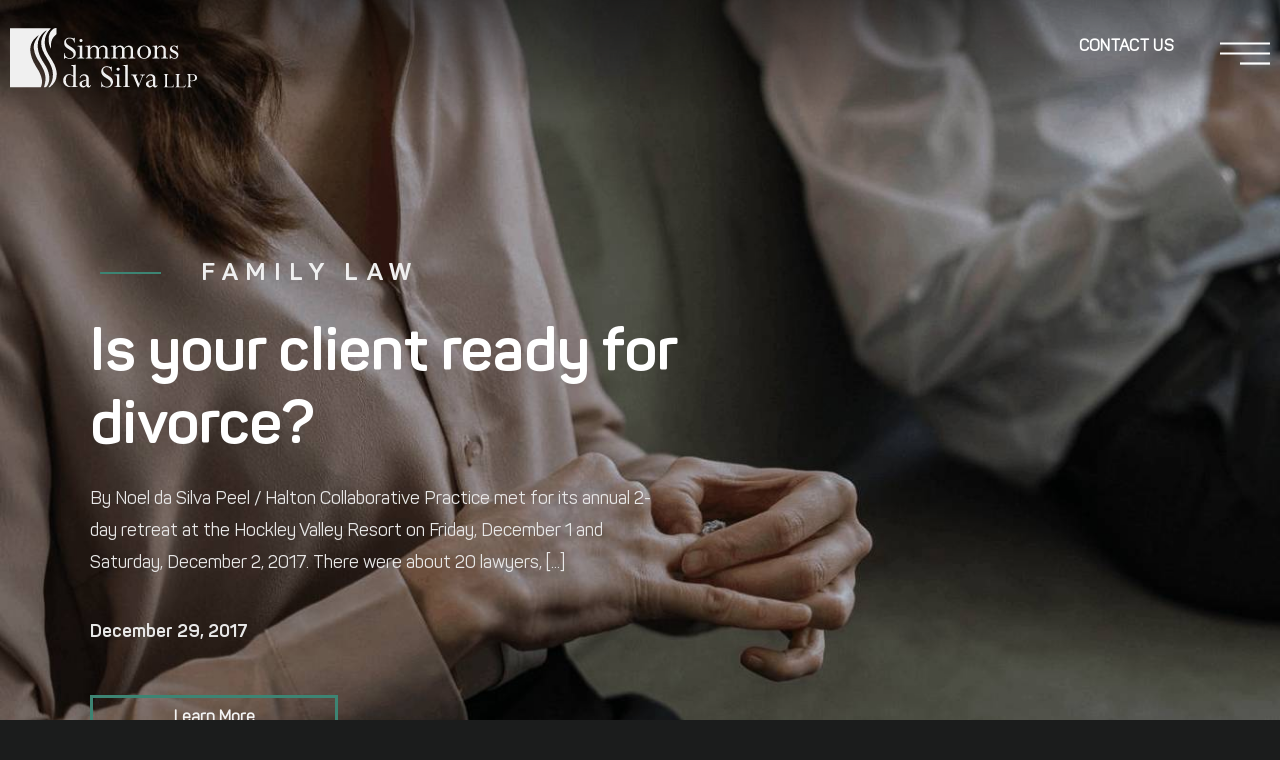

--- FILE ---
content_type: text/html; charset=UTF-8
request_url: https://www.sdslawfirm.com/news/page/2/
body_size: 217320
content:
<!DOCTYPE html>
<html lang="en-CA">
<head>
	<meta charset="UTF-8">
	<meta name="viewport" content="width=device-width, initial-scale=1.0, viewport-fit=cover" />		<meta name='robots' content='index, follow, max-image-preview:large, max-snippet:-1, max-video-preview:-1' />

	<!-- This site is optimized with the Yoast SEO Premium plugin v17.1.2 (Yoast SEO v17.7.1) - https://yoast.com/wordpress/plugins/seo/ -->
	<title>News - SDS Law Firm</title>
	<link rel="canonical" href="https://www.sdslawfirm.com/news/" />
	<meta property="og:locale" content="en_US" />
	<meta property="og:type" content="article" />
	<meta property="og:title" content="News - SDS Law Firm" />
	<meta property="og:description" content="Family law Is your client ready for divorce? By Noel da Silva Peel / Halton Collaborative Practice met for its annual 2-day retreat at the Hockley Valley Resort on Friday, December 1 and Saturday, December 2, 2017. There were about 20 lawyers, by Neol Da Silva December 29, 2017 Learn More Latest News &#038; Articles" />
	<meta property="og:url" content="https://www.sdslawfirm.com/news/" />
	<meta property="og:site_name" content="SDS Law Firm" />
	<meta property="article:modified_time" content="2021-12-15T12:13:55+00:00" />
	<meta property="og:image" content="https://www.sdslawfirm.com/wp-content/uploads/2021/11/Line-12-1.svg" />
	<meta name="twitter:card" content="summary_large_image" />
	<meta name="twitter:label1" content="Est. reading time" />
	<meta name="twitter:data1" content="6 minutes" />
	<script type="application/ld+json" class="yoast-schema-graph">{"@context":"https://schema.org","@graph":[{"@type":"WebSite","@id":"https://www.sdslawfirm.com/#website","url":"https://www.sdslawfirm.com/","name":"SDS Law Firm","description":"SDS Law Firm","potentialAction":[{"@type":"SearchAction","target":{"@type":"EntryPoint","urlTemplate":"https://www.sdslawfirm.com/?s={search_term_string}"},"query-input":"required name=search_term_string"}],"inLanguage":"en-CA"},{"@type":"ImageObject","@id":"https://www.sdslawfirm.com/news/#primaryimage","inLanguage":"en-CA","url":"https://www.sdslawfirm.com/wp-content/uploads/2021/11/Line-12-1.svg","contentUrl":"https://www.sdslawfirm.com/wp-content/uploads/2021/11/Line-12-1.svg","width":67,"height":3},{"@type":"WebPage","@id":"https://www.sdslawfirm.com/news/#webpage","url":"https://www.sdslawfirm.com/news/","name":"News - SDS Law Firm","isPartOf":{"@id":"https://www.sdslawfirm.com/#website"},"primaryImageOfPage":{"@id":"https://www.sdslawfirm.com/news/#primaryimage"},"datePublished":"2021-11-18T06:47:19+00:00","dateModified":"2021-12-15T12:13:55+00:00","breadcrumb":{"@id":"https://www.sdslawfirm.com/news/#breadcrumb"},"inLanguage":"en-CA","potentialAction":[{"@type":"ReadAction","target":["https://www.sdslawfirm.com/news/"]}]},{"@type":"BreadcrumbList","@id":"https://www.sdslawfirm.com/news/#breadcrumb","itemListElement":[{"@type":"ListItem","position":1,"name":"News"}]}]}</script>
	<!-- / Yoast SEO Premium plugin. -->



<link rel="alternate" type="application/rss+xml" title="SDS Law Firm &raquo; Feed" href="https://www.sdslawfirm.com/feed/" />
<link rel="alternate" type="application/rss+xml" title="SDS Law Firm &raquo; Comments Feed" href="https://www.sdslawfirm.com/comments/feed/" />
<link rel="alternate" title="oEmbed (JSON)" type="application/json+oembed" href="https://www.sdslawfirm.com/wp-json/oembed/1.0/embed?url=https%3A%2F%2Fwww.sdslawfirm.com%2Fnews%2F" />
<link rel="alternate" title="oEmbed (XML)" type="text/xml+oembed" href="https://www.sdslawfirm.com/wp-json/oembed/1.0/embed?url=https%3A%2F%2Fwww.sdslawfirm.com%2Fnews%2F&#038;format=xml" />
<style id='wp-img-auto-sizes-contain-inline-css'>
img:is([sizes=auto i],[sizes^="auto," i]){contain-intrinsic-size:3000px 1500px}
/*# sourceURL=wp-img-auto-sizes-contain-inline-css */
</style>
<style id='wp-emoji-styles-inline-css'>

	img.wp-smiley, img.emoji {
		display: inline !important;
		border: none !important;
		box-shadow: none !important;
		height: 1em !important;
		width: 1em !important;
		margin: 0 0.07em !important;
		vertical-align: -0.1em !important;
		background: none !important;
		padding: 0 !important;
	}
/*# sourceURL=wp-emoji-styles-inline-css */
</style>
<link rel='stylesheet' id='wp-block-library-css' href='https://www.sdslawfirm.com/wp-includes/css/dist/block-library/style.min.css?ver=6.9' media='all' />
<style id='wp-block-archives-inline-css'>
.wp-block-archives{box-sizing:border-box}.wp-block-archives-dropdown label{display:block}
/*# sourceURL=https://www.sdslawfirm.com/wp-includes/blocks/archives/style.min.css */
</style>
<style id='wp-block-categories-inline-css'>
.wp-block-categories{box-sizing:border-box}.wp-block-categories.alignleft{margin-right:2em}.wp-block-categories.alignright{margin-left:2em}.wp-block-categories.wp-block-categories-dropdown.aligncenter{text-align:center}.wp-block-categories .wp-block-categories__label{display:block;width:100%}
/*# sourceURL=https://www.sdslawfirm.com/wp-includes/blocks/categories/style.min.css */
</style>
<style id='wp-block-heading-inline-css'>
h1:where(.wp-block-heading).has-background,h2:where(.wp-block-heading).has-background,h3:where(.wp-block-heading).has-background,h4:where(.wp-block-heading).has-background,h5:where(.wp-block-heading).has-background,h6:where(.wp-block-heading).has-background{padding:1.25em 2.375em}h1.has-text-align-left[style*=writing-mode]:where([style*=vertical-lr]),h1.has-text-align-right[style*=writing-mode]:where([style*=vertical-rl]),h2.has-text-align-left[style*=writing-mode]:where([style*=vertical-lr]),h2.has-text-align-right[style*=writing-mode]:where([style*=vertical-rl]),h3.has-text-align-left[style*=writing-mode]:where([style*=vertical-lr]),h3.has-text-align-right[style*=writing-mode]:where([style*=vertical-rl]),h4.has-text-align-left[style*=writing-mode]:where([style*=vertical-lr]),h4.has-text-align-right[style*=writing-mode]:where([style*=vertical-rl]),h5.has-text-align-left[style*=writing-mode]:where([style*=vertical-lr]),h5.has-text-align-right[style*=writing-mode]:where([style*=vertical-rl]),h6.has-text-align-left[style*=writing-mode]:where([style*=vertical-lr]),h6.has-text-align-right[style*=writing-mode]:where([style*=vertical-rl]){rotate:180deg}
/*# sourceURL=https://www.sdslawfirm.com/wp-includes/blocks/heading/style.min.css */
</style>
<style id='wp-block-latest-comments-inline-css'>
ol.wp-block-latest-comments{box-sizing:border-box;margin-left:0}:where(.wp-block-latest-comments:not([style*=line-height] .wp-block-latest-comments__comment)){line-height:1.1}:where(.wp-block-latest-comments:not([style*=line-height] .wp-block-latest-comments__comment-excerpt p)){line-height:1.8}.has-dates :where(.wp-block-latest-comments:not([style*=line-height])),.has-excerpts :where(.wp-block-latest-comments:not([style*=line-height])){line-height:1.5}.wp-block-latest-comments .wp-block-latest-comments{padding-left:0}.wp-block-latest-comments__comment{list-style:none;margin-bottom:1em}.has-avatars .wp-block-latest-comments__comment{list-style:none;min-height:2.25em}.has-avatars .wp-block-latest-comments__comment .wp-block-latest-comments__comment-excerpt,.has-avatars .wp-block-latest-comments__comment .wp-block-latest-comments__comment-meta{margin-left:3.25em}.wp-block-latest-comments__comment-excerpt p{font-size:.875em;margin:.36em 0 1.4em}.wp-block-latest-comments__comment-date{display:block;font-size:.75em}.wp-block-latest-comments .avatar,.wp-block-latest-comments__comment-avatar{border-radius:1.5em;display:block;float:left;height:2.5em;margin-right:.75em;width:2.5em}.wp-block-latest-comments[class*=-font-size] a,.wp-block-latest-comments[style*=font-size] a{font-size:inherit}
/*# sourceURL=https://www.sdslawfirm.com/wp-includes/blocks/latest-comments/style.min.css */
</style>
<style id='wp-block-latest-posts-inline-css'>
.wp-block-latest-posts{box-sizing:border-box}.wp-block-latest-posts.alignleft{margin-right:2em}.wp-block-latest-posts.alignright{margin-left:2em}.wp-block-latest-posts.wp-block-latest-posts__list{list-style:none}.wp-block-latest-posts.wp-block-latest-posts__list li{clear:both;overflow-wrap:break-word}.wp-block-latest-posts.is-grid{display:flex;flex-wrap:wrap}.wp-block-latest-posts.is-grid li{margin:0 1.25em 1.25em 0;width:100%}@media (min-width:600px){.wp-block-latest-posts.columns-2 li{width:calc(50% - .625em)}.wp-block-latest-posts.columns-2 li:nth-child(2n){margin-right:0}.wp-block-latest-posts.columns-3 li{width:calc(33.33333% - .83333em)}.wp-block-latest-posts.columns-3 li:nth-child(3n){margin-right:0}.wp-block-latest-posts.columns-4 li{width:calc(25% - .9375em)}.wp-block-latest-posts.columns-4 li:nth-child(4n){margin-right:0}.wp-block-latest-posts.columns-5 li{width:calc(20% - 1em)}.wp-block-latest-posts.columns-5 li:nth-child(5n){margin-right:0}.wp-block-latest-posts.columns-6 li{width:calc(16.66667% - 1.04167em)}.wp-block-latest-posts.columns-6 li:nth-child(6n){margin-right:0}}:root :where(.wp-block-latest-posts.is-grid){padding:0}:root :where(.wp-block-latest-posts.wp-block-latest-posts__list){padding-left:0}.wp-block-latest-posts__post-author,.wp-block-latest-posts__post-date{display:block;font-size:.8125em}.wp-block-latest-posts__post-excerpt,.wp-block-latest-posts__post-full-content{margin-bottom:1em;margin-top:.5em}.wp-block-latest-posts__featured-image a{display:inline-block}.wp-block-latest-posts__featured-image img{height:auto;max-width:100%;width:auto}.wp-block-latest-posts__featured-image.alignleft{float:left;margin-right:1em}.wp-block-latest-posts__featured-image.alignright{float:right;margin-left:1em}.wp-block-latest-posts__featured-image.aligncenter{margin-bottom:1em;text-align:center}
/*# sourceURL=https://www.sdslawfirm.com/wp-includes/blocks/latest-posts/style.min.css */
</style>
<style id='wp-block-search-inline-css'>
.wp-block-search__button{margin-left:10px;word-break:normal}.wp-block-search__button.has-icon{line-height:0}.wp-block-search__button svg{height:1.25em;min-height:24px;min-width:24px;width:1.25em;fill:currentColor;vertical-align:text-bottom}:where(.wp-block-search__button){border:1px solid #ccc;padding:6px 10px}.wp-block-search__inside-wrapper{display:flex;flex:auto;flex-wrap:nowrap;max-width:100%}.wp-block-search__label{width:100%}.wp-block-search.wp-block-search__button-only .wp-block-search__button{box-sizing:border-box;display:flex;flex-shrink:0;justify-content:center;margin-left:0;max-width:100%}.wp-block-search.wp-block-search__button-only .wp-block-search__inside-wrapper{min-width:0!important;transition-property:width}.wp-block-search.wp-block-search__button-only .wp-block-search__input{flex-basis:100%;transition-duration:.3s}.wp-block-search.wp-block-search__button-only.wp-block-search__searchfield-hidden,.wp-block-search.wp-block-search__button-only.wp-block-search__searchfield-hidden .wp-block-search__inside-wrapper{overflow:hidden}.wp-block-search.wp-block-search__button-only.wp-block-search__searchfield-hidden .wp-block-search__input{border-left-width:0!important;border-right-width:0!important;flex-basis:0;flex-grow:0;margin:0;min-width:0!important;padding-left:0!important;padding-right:0!important;width:0!important}:where(.wp-block-search__input){appearance:none;border:1px solid #949494;flex-grow:1;font-family:inherit;font-size:inherit;font-style:inherit;font-weight:inherit;letter-spacing:inherit;line-height:inherit;margin-left:0;margin-right:0;min-width:3rem;padding:8px;text-decoration:unset!important;text-transform:inherit}:where(.wp-block-search__button-inside .wp-block-search__inside-wrapper){background-color:#fff;border:1px solid #949494;box-sizing:border-box;padding:4px}:where(.wp-block-search__button-inside .wp-block-search__inside-wrapper) .wp-block-search__input{border:none;border-radius:0;padding:0 4px}:where(.wp-block-search__button-inside .wp-block-search__inside-wrapper) .wp-block-search__input:focus{outline:none}:where(.wp-block-search__button-inside .wp-block-search__inside-wrapper) :where(.wp-block-search__button){padding:4px 8px}.wp-block-search.aligncenter .wp-block-search__inside-wrapper{margin:auto}.wp-block[data-align=right] .wp-block-search.wp-block-search__button-only .wp-block-search__inside-wrapper{float:right}
/*# sourceURL=https://www.sdslawfirm.com/wp-includes/blocks/search/style.min.css */
</style>
<style id='wp-block-search-theme-inline-css'>
.wp-block-search .wp-block-search__label{font-weight:700}.wp-block-search__button{border:1px solid #ccc;padding:.375em .625em}
/*# sourceURL=https://www.sdslawfirm.com/wp-includes/blocks/search/theme.min.css */
</style>
<style id='wp-block-group-inline-css'>
.wp-block-group{box-sizing:border-box}:where(.wp-block-group.wp-block-group-is-layout-constrained){position:relative}
/*# sourceURL=https://www.sdslawfirm.com/wp-includes/blocks/group/style.min.css */
</style>
<style id='wp-block-group-theme-inline-css'>
:where(.wp-block-group.has-background){padding:1.25em 2.375em}
/*# sourceURL=https://www.sdslawfirm.com/wp-includes/blocks/group/theme.min.css */
</style>

<style id='classic-theme-styles-inline-css'>
/*! This file is auto-generated */
.wp-block-button__link{color:#fff;background-color:#32373c;border-radius:9999px;box-shadow:none;text-decoration:none;padding:calc(.667em + 2px) calc(1.333em + 2px);font-size:1.125em}.wp-block-file__button{background:#32373c;color:#fff;text-decoration:none}
/*# sourceURL=/wp-includes/css/classic-themes.min.css */
</style>
<link rel='stylesheet' id='ae-pro-css-css' href='https://www.sdslawfirm.com/wp-content/plugins/anywhere-elementor-pro/includes/assets/css/ae-pro.min.css?ver=2.20.4' media='all' />
<link rel='stylesheet' id='vegas-css-css' href='https://www.sdslawfirm.com/wp-content/plugins/anywhere-elementor-pro/includes/assets/lib/vegas/vegas.min.css?ver=2.4.0' media='all' />
<link data-minify="1" rel='stylesheet' id='erplayer-frontend-css' href='https://www.sdslawfirm.com/wp-content/cache/min/1/wp-content/plugins/erplayer/inc/frontend/assets/css/erplayer.css?ver=1745653407' media='all' />
<link data-minify="1" rel='stylesheet' id='erplayer-icons-css' href='https://www.sdslawfirm.com/wp-content/cache/min/1/wp-content/plugins/erplayer/inc/frontend/assets/font/erplayer-icons/styles.css?ver=1745653407' media='all' />
<link data-minify="1" rel='stylesheet' id='twenty-twenty-one-style-css' href='https://www.sdslawfirm.com/wp-content/cache/min/1/wp-content/themes/sds/style.css?ver=1745653407' media='all' />
<link rel='stylesheet' id='twenty-twenty-one-print-style-css' href='https://www.sdslawfirm.com/wp-content/themes/sds/assets/css/print.css?ver=0.1' media='print' />
<link data-minify="1" rel='stylesheet' id='elementor-icons-css' href='https://www.sdslawfirm.com/wp-content/cache/min/1/wp-content/plugins/elementor/assets/lib/eicons/css/elementor-icons.min.css?ver=1745653407' media='all' />
<link rel='stylesheet' id='elementor-frontend-css' href='https://www.sdslawfirm.com/wp-content/plugins/elementor/assets/css/frontend-lite.min.css?ver=3.14.0' media='all' />
<style id='elementor-frontend-inline-css'>
.elementor-kit-5{--e-global-color-secondary:#54595F;--e-global-color-text:#7A7A7A;--e-global-color-accent:#61CE70;color:#E8E8E8;font-family:"Panton Regular", Sans-serif;font-size:18px;font-weight:400;line-height:26px;background-color:#1B1C1C;}.elementor-kit-5 a{color:#F0F0F0;}.elementor-kit-5 h1{font-family:"Panton Bold", Sans-serif;}.elementor-kit-5 h2{color:#F0F0F0;font-family:"Panton Bold", Sans-serif;font-size:40px;line-height:48.84px;letter-spacing:8px;}.elementor-kit-5 h3{color:#F0F0F0;font-family:"Panton Bold", Sans-serif;font-size:25px;line-height:28.96px;letter-spacing:8px;}.elementor-section.elementor-section-boxed > .elementor-container{max-width:1394px;}.e-con{--container-max-width:1394px;}.elementor-widget:not(:last-child){margin-bottom:20px;}.elementor-element{--widgets-spacing:20px;}{}h1.entry-title{display:var(--page-title-display);}.elementor-kit-5 e-page-transition{background-color:#FFBC7D;}@media(max-width:1024px){.elementor-section.elementor-section-boxed > .elementor-container{max-width:1024px;}.e-con{--container-max-width:1024px;}}@media(max-width:767px){.elementor-section.elementor-section-boxed > .elementor-container{max-width:767px;}.e-con{--container-max-width:767px;}}/* Start Custom Fonts CSS */@font-face {
	font-family: 'Panton Regular';
	font-style: normal;
	font-weight: 400;
	font-display: auto;
	src: url('/wp-content/uploads/2021/11/Panton-Regular.ttf') format('truetype');
}
/* End Custom Fonts CSS */
/* Start Custom Fonts CSS */@font-face {
	font-family: 'Panton Bold';
	font-style: normal;
	font-weight: 700;
	font-display: auto;
	src: url('/wp-content/uploads/2021/11/Panton-Bold.ttf') format('truetype');
}
@font-face {
	font-family: 'Panton Bold';
	font-style: normal;
	font-weight: normal;
	font-display: auto;
	src: url('/wp-content/uploads/2021/11/Panton-Regular.ttf') format('truetype');
}
/* End Custom Fonts CSS */
.elementor-1453 .elementor-element.elementor-element-6d77826 > .elementor-container{max-width:1100px;min-height:1000px;}.elementor-1453 .elementor-element.elementor-element-6d77826:not(.elementor-motion-effects-element-type-background), .elementor-1453 .elementor-element.elementor-element-6d77826 > .elementor-motion-effects-container > .elementor-motion-effects-layer{background-image:url("https://www.sdslawfirm.com/wp-content/uploads/2021/12/news-hero-img-2.jpg");background-position:top left;background-repeat:no-repeat;background-size:cover;}.elementor-1453 .elementor-element.elementor-element-6d77826{transition:background 0.3s, border 0.3s, border-radius 0.3s, box-shadow 0.3s;padding:0px 0px 0px 0px;}.elementor-1453 .elementor-element.elementor-element-6d77826 > .elementor-background-overlay{transition:background 0.3s, border-radius 0.3s, opacity 0.3s;}.elementor-1453 .elementor-element.elementor-element-789d37b > .elementor-element-populated{padding:0px 0px 0px 0px;}.elementor-1453 .elementor-element.elementor-element-8fff5e1.elementor-position-right .elementor-image-box-img{margin-left:40px;}.elementor-1453 .elementor-element.elementor-element-8fff5e1.elementor-position-left .elementor-image-box-img{margin-right:40px;}.elementor-1453 .elementor-element.elementor-element-8fff5e1.elementor-position-top .elementor-image-box-img{margin-bottom:40px;}.elementor-1453 .elementor-element.elementor-element-8fff5e1 .elementor-image-box-img img{transition-duration:0.3s;}.elementor-1453 .elementor-element.elementor-element-8fff5e1 .elementor-image-box-wrapper{text-align:left;}.elementor-1453 .elementor-element.elementor-element-8fff5e1 .elementor-image-box-title{margin-bottom:0px;color:#F0F0F0;font-size:25px;font-weight:700;text-transform:uppercase;line-height:28.96px;letter-spacing:8px;}.elementor-1453 .elementor-element.elementor-element-8fff5e1 > .elementor-widget-container{margin:0px 0px 0px 0px;padding:0px 0px 0px 10px;}.elementor-1453 .elementor-element.elementor-element-fd59106 .elementor-heading-title{color:#FFFFFF;font-size:60px;font-weight:700;line-height:73.26px;}.elementor-1453 .elementor-element.elementor-element-fd59106 > .elementor-widget-container{padding:10px 0px 0px 0px;}.elementor-1453 .elementor-element.elementor-element-77f2f19 > .elementor-widget-container{padding:0px 0px 0px 0px;}.elementor-1453 .elementor-element.elementor-element-5479d06 > .elementor-widget-container{padding:10px 0px 0px 0px;}.elementor-1453 .elementor-element.elementor-element-a5f3acb > .elementor-widget-container{margin:-10px 0px 0px 0px;padding:0px 0px 0px 0px;}.elementor-1453 .elementor-element.elementor-element-7dbd01a .elementor-button{font-size:16px;font-weight:700;line-height:30px;letter-spacing:0px;fill:#F3F3F3;color:#F3F3F3;background-color:#61CE7000;border-style:solid;border-width:3px 3px 3px 3px;border-color:#3D8473;}.elementor-1453 .elementor-element.elementor-element-7dbd01a > .elementor-widget-container{padding:30px 0px 0px 0px;}.elementor-1453 .elementor-element.elementor-element-a3a4b88{margin-top:0px;margin-bottom:0px;padding:90px 0px 0px 0px;}.elementor-1453 .elementor-element.elementor-element-e2b20b6 > .elementor-element-populated{margin:0px 0px 0px 0px;--e-column-margin-right:0px;--e-column-margin-left:0px;}.elementor-1453 .elementor-element.elementor-element-61d149b.elementor-position-right .elementor-image-box-img{margin-left:30px;}.elementor-1453 .elementor-element.elementor-element-61d149b.elementor-position-left .elementor-image-box-img{margin-right:30px;}.elementor-1453 .elementor-element.elementor-element-61d149b.elementor-position-top .elementor-image-box-img{margin-bottom:30px;}.elementor-1453 .elementor-element.elementor-element-61d149b .elementor-image-box-img img{transition-duration:0.3s;}.elementor-1453 .elementor-element.elementor-element-61d149b .elementor-image-box-wrapper{text-align:left;}.elementor-1453 .elementor-element.elementor-element-61d149b .elementor-image-box-title{margin-bottom:0px;color:#F0F0F0;font-size:25px;font-weight:700;text-transform:uppercase;line-height:28.96px;}.elementor-1453 .elementor-element.elementor-element-61d149b .elementor-image-box-description{color:#7A7A7A;}.elementor-1453 .elementor-element.elementor-element-6653fc5{margin-top:0px;margin-bottom:0px;padding:40px 10px 0px 10px;}.elementor-1453 .elementor-element.elementor-element-d7c29cb{margin-top:0px;margin-bottom:0px;padding:40px 10px 0px 10px;}@media(min-width:768px){.elementor-1453 .elementor-element.elementor-element-e2b20b6{width:100%;}}@media(max-width:1024px){.elementor-1453 .elementor-element.elementor-element-6d77826 > .elementor-container{min-height:763px;}.elementor-1453 .elementor-element.elementor-element-6d77826{padding:0px 20px 0px 20px;}.elementor-1453 .elementor-element.elementor-element-789d37b > .elementor-element-populated{padding:120px 0px 0px 0px;}.elementor-1453 .elementor-element.elementor-element-fd59106 > .elementor-widget-container{padding:0px 0px 0px 0px;}.elementor-1453 .elementor-element.elementor-element-a3a4b88{padding:70px 10px 0px 10px;}}@media(max-width:767px){.elementor-1453 .elementor-element.elementor-element-6d77826 > .elementor-container{min-height:763px;}.elementor-1453 .elementor-element.elementor-element-8fff5e1 .elementor-image-box-img{margin-bottom:25px;}.elementor-1453 .elementor-element.elementor-element-8fff5e1.elementor-position-right .elementor-image-box-img{margin-left:25px;}.elementor-1453 .elementor-element.elementor-element-8fff5e1.elementor-position-left .elementor-image-box-img{margin-right:25px;}.elementor-1453 .elementor-element.elementor-element-8fff5e1.elementor-position-top .elementor-image-box-img{margin-bottom:25px;}.elementor-1453 .elementor-element.elementor-element-8fff5e1 .elementor-image-box-title{font-size:12px;line-height:14.49px;}.elementor-1453 .elementor-element.elementor-element-fd59106 .elementor-heading-title{font-size:40px;line-height:55px;}.elementor-1453 .elementor-element.elementor-element-a3a4b88{padding:70px 10px 0px 10px;}.elementor-1453 .elementor-element.elementor-element-61d149b .elementor-image-box-img{margin-bottom:30px;}.elementor-1453 .elementor-element.elementor-element-d7c29cb{padding:30px 10px 0px 10px;}}
.elementor-15691 .elementor-element.elementor-element-de05cfe > .elementor-element-populated{padding:0px 0px 0px 0px;}.elementor-15691 .elementor-element.elementor-element-f7aad7c .elementor-wrapper{--video-aspect-ratio:1.77777;}#elementor-popup-modal-15691 .dialog-message{width:640px;height:auto;}#elementor-popup-modal-15691{justify-content:center;align-items:center;pointer-events:all;background-color:rgba(0,0,0,.8);}#elementor-popup-modal-15691 .dialog-close-button{display:flex;}#elementor-popup-modal-15691 .dialog-widget-content{box-shadow:2px 8px 23px 3px rgba(0,0,0,0.2);}
.elementor-22 .elementor-element.elementor-element-485d435:not(.elementor-motion-effects-element-type-background), .elementor-22 .elementor-element.elementor-element-485d435 > .elementor-motion-effects-container > .elementor-motion-effects-layer{background-color:#141414;}.elementor-22 .elementor-element.elementor-element-485d435{transition:background 0.3s, border 0.3s, border-radius 0.3s, box-shadow 0.3s;}.elementor-22 .elementor-element.elementor-element-485d435 > .elementor-background-overlay{transition:background 0.3s, border-radius 0.3s, opacity 0.3s;}.elementor-22 .elementor-element.elementor-element-488cc34 .elementor-nav-menu--dropdown a, .elementor-22 .elementor-element.elementor-element-488cc34 .elementor-menu-toggle{color:#F0F0F0;}.elementor-22 .elementor-element.elementor-element-488cc34 .elementor-nav-menu--dropdown{background-color:#141414;}.elementor-22 .elementor-element.elementor-element-488cc34 .elementor-nav-menu--dropdown .elementor-item, .elementor-22 .elementor-element.elementor-element-488cc34 .elementor-nav-menu--dropdown  .elementor-sub-item{font-size:40px;text-transform:uppercase;letter-spacing:8px;}.elementor-22 .elementor-element.elementor-element-488cc34 .elementor-nav-menu--dropdown a{padding-left:0px;padding-right:0px;}.elementor-22 .elementor-element.elementor-element-488cc34 .elementor-nav-menu--main > .elementor-nav-menu > li > .elementor-nav-menu--dropdown, .elementor-22 .elementor-element.elementor-element-488cc34 .elementor-nav-menu__container.elementor-nav-menu--dropdown{margin-top:0px !important;}#elementor-popup-modal-22 .dialog-message{width:1674px;height:100vh;align-items:center;}#elementor-popup-modal-22{justify-content:center;align-items:center;pointer-events:all;background-color:#141414;}#elementor-popup-modal-22 .dialog-close-button{display:flex;font-size:40px;}#elementor-popup-modal-22 .dialog-widget-content{animation-duration:0.5s;background-color:#141414;box-shadow:2px 8px 23px 3px rgba(0,0,0,0.2);}#elementor-popup-modal-22 .dialog-close-button i{color:#F0F0F0;}#elementor-popup-modal-22 .dialog-close-button svg{fill:#F0F0F0;}@media(max-width:767px){.elementor-22 .elementor-element.elementor-element-488cc34 .elementor-nav-menu--dropdown .elementor-item, .elementor-22 .elementor-element.elementor-element-488cc34 .elementor-nav-menu--dropdown  .elementor-sub-item{font-size:38px;}}
.elementor-14 .elementor-element.elementor-element-dd99851 > .elementor-container{max-width:1694px;min-height:114px;}.elementor-14 .elementor-element.elementor-element-dd99851 > .elementor-container > .elementor-column > .elementor-widget-wrap{align-content:center;align-items:center;}.elementor-14 .elementor-element.elementor-element-dd99851:not(.elementor-motion-effects-element-type-background), .elementor-14 .elementor-element.elementor-element-dd99851 > .elementor-motion-effects-container > .elementor-motion-effects-layer{background-image:url("https://www.sdslawfirm.com/wp-content/uploads/2021/11/5510979.png");background-size:cover;}.elementor-14 .elementor-element.elementor-element-dd99851{transition:background 0.3s, border 0.3s, border-radius 0.3s, box-shadow 0.3s;}.elementor-14 .elementor-element.elementor-element-dd99851 > .elementor-background-overlay{transition:background 0.3s, border-radius 0.3s, opacity 0.3s;}.elementor-14 .elementor-element.elementor-element-4cb4964{text-align:left;}.elementor-14 .elementor-element.elementor-element-2de254a{text-align:left;}.elementor-14 .elementor-element.elementor-element-ce084c6 .elementor-icon-wrapper{text-align:right;}@media(max-width:767px){.elementor-14 .elementor-element.elementor-element-dd99851 > .elementor-container{min-height:0px;}.elementor-14 .elementor-element.elementor-element-dd99851{padding:15px 0px 0px 0px;}.elementor-14 .elementor-element.elementor-element-6320a1e{width:50%;}.elementor-14 .elementor-element.elementor-element-6320a1e > .elementor-widget-wrap > .elementor-widget:not(.elementor-widget__width-auto):not(.elementor-widget__width-initial):not(:last-child):not(.elementor-absolute){margin-bottom:0px;}.elementor-14 .elementor-element.elementor-element-6320a1e > .elementor-element-populated{padding:0px 0px 0px 20px;}.elementor-14 .elementor-element.elementor-element-1bd68ac{width:50%;}.elementor-bc-flex-widget .elementor-14 .elementor-element.elementor-element-1bd68ac.elementor-column .elementor-widget-wrap{align-items:center;}.elementor-14 .elementor-element.elementor-element-1bd68ac.elementor-column.elementor-element[data-element_type="column"] > .elementor-widget-wrap.elementor-element-populated{align-content:center;align-items:center;}.elementor-14 .elementor-element.elementor-element-1bd68ac > .elementor-element-populated{padding:0px 20px 0px 0px;}.elementor-14 .elementor-element.elementor-element-ce084c6 .elementor-icon-wrapper{text-align:right;}}
.elementor-72 .elementor-element.elementor-element-0744212:not(.elementor-motion-effects-element-type-background), .elementor-72 .elementor-element.elementor-element-0744212 > .elementor-motion-effects-container > .elementor-motion-effects-layer{background-color:#0D0D0D;}.elementor-72 .elementor-element.elementor-element-0744212{transition:background 0.3s, border 0.3s, border-radius 0.3s, box-shadow 0.3s;padding:40px 0px 0px 0px;}.elementor-72 .elementor-element.elementor-element-0744212 > .elementor-background-overlay{transition:background 0.3s, border-radius 0.3s, opacity 0.3s;}.elementor-72 .elementor-element.elementor-element-13a64b6{text-align:left;}.elementor-72 .elementor-element.elementor-element-b691242{text-align:left;}.elementor-72 .elementor-element.elementor-element-6c89fbc:not(.elementor-motion-effects-element-type-background), .elementor-72 .elementor-element.elementor-element-6c89fbc > .elementor-motion-effects-container > .elementor-motion-effects-layer{background-color:#0D0D0D;}.elementor-72 .elementor-element.elementor-element-6c89fbc{transition:background 0.3s, border 0.3s, border-radius 0.3s, box-shadow 0.3s;padding:023px 0px 0px 0px;}.elementor-72 .elementor-element.elementor-element-6c89fbc > .elementor-background-overlay{transition:background 0.3s, border-radius 0.3s, opacity 0.3s;}.elementor-72 .elementor-element.elementor-element-2ac79b1 > .elementor-element-populated{margin:0px 0px 0px 0px;--e-column-margin-right:0px;--e-column-margin-left:0px;padding:10px 10px 0px 10px;}.elementor-72 .elementor-element.elementor-element-700fdce{text-align:right;color:#969696;font-size:14px;font-weight:400;line-height:22px;letter-spacing:0.351429px;}.elementor-72 .elementor-element.elementor-element-700fdce > .elementor-widget-container{margin:0px 0px 0px 0px;padding:5px 0px 0px 0px;}.elementor-72 .elementor-element.elementor-element-19a6587:not(.elementor-motion-effects-element-type-background), .elementor-72 .elementor-element.elementor-element-19a6587 > .elementor-motion-effects-container > .elementor-motion-effects-layer{background-color:#0D0D0D;}.elementor-72 .elementor-element.elementor-element-19a6587{transition:background 0.3s, border 0.3s, border-radius 0.3s, box-shadow 0.3s;padding:0px 0px 0px 0px;}.elementor-72 .elementor-element.elementor-element-19a6587 > .elementor-background-overlay{transition:background 0.3s, border-radius 0.3s, opacity 0.3s;}.elementor-72 .elementor-element.elementor-element-8824500 > .elementor-element-populated{padding:0px 10px 20px 10px;}.elementor-72 .elementor-element.elementor-element-e9e7dd1{text-align:right;color:#969696;font-size:14px;font-weight:400;line-height:22px;letter-spacing:0.351429px;}@media(max-width:767px){.elementor-72 .elementor-element.elementor-element-0744212{padding:0px 10px 0px 10px;}.elementor-bc-flex-widget .elementor-72 .elementor-element.elementor-element-df86778.elementor-column .elementor-widget-wrap{align-items:center;}.elementor-72 .elementor-element.elementor-element-df86778.elementor-column.elementor-element[data-element_type="column"] > .elementor-widget-wrap.elementor-element-populated{align-content:center;align-items:center;}.elementor-72 .elementor-element.elementor-element-cab16ed{padding:10px 0px 055px 0px;}.elementor-72 .elementor-element.elementor-element-965cd7e{width:50%;}.elementor-72 .elementor-element.elementor-element-965cd7e > .elementor-element-populated{padding:0px 0px 0px 0px;}.elementor-72 .elementor-element.elementor-element-33461cc{width:50%;}.elementor-bc-flex-widget .elementor-72 .elementor-element.elementor-element-33461cc.elementor-column .elementor-widget-wrap{align-items:center;}.elementor-72 .elementor-element.elementor-element-33461cc.elementor-column.elementor-element[data-element_type="column"] > .elementor-widget-wrap.elementor-element-populated{align-content:center;align-items:center;}.elementor-72 .elementor-element.elementor-element-4f0e139{width:50%;}.elementor-72 .elementor-element.elementor-element-b1d3c85{width:50%;}.elementor-72 .elementor-element.elementor-element-79d5a07{width:100%;}.elementor-72 .elementor-element.elementor-element-79d5a07 > .elementor-element-populated{padding:20px 10px 0px 10px;}.elementor-72 .elementor-element.elementor-element-6c89fbc{padding:0px 10px 20px 10px;}.elementor-72 .elementor-element.elementor-element-700fdce{text-align:left;font-size:16px;}.elementor-72 .elementor-element.elementor-element-19a6587{padding:0px 10px 20px 10px;}.elementor-72 .elementor-element.elementor-element-e9e7dd1{text-align:left;}}@media(min-width:768px){.elementor-72 .elementor-element.elementor-element-df86778{width:34.69%;}.elementor-72 .elementor-element.elementor-element-4f0e139{width:14.649%;}.elementor-72 .elementor-element.elementor-element-b1d3c85{width:18.203%;}.elementor-72 .elementor-element.elementor-element-79d5a07{width:32.211%;}}@media(max-width:1024px) and (min-width:768px){.elementor-72 .elementor-element.elementor-element-df86778{width:35%;}.elementor-72 .elementor-element.elementor-element-79d5a07{width:29%;}}
/*# sourceURL=elementor-frontend-inline-css */
</style>
<link rel='stylesheet' id='swiper-css' href='https://www.sdslawfirm.com/wp-content/plugins/elementor/assets/lib/swiper/css/swiper.min.css?ver=5.3.6' media='all' />
<link rel='stylesheet' id='elementor-pro-css' href='https://www.sdslawfirm.com/wp-content/plugins/elementor-pro/assets/css/frontend-lite.min.css?ver=3.14.0' media='all' />
<link data-minify="1" rel='stylesheet' id='font-awesome-5-all-css' href='https://www.sdslawfirm.com/wp-content/cache/min/1/wp-content/plugins/elementor/assets/lib/font-awesome/css/all.min.css?ver=1745653407' media='all' />
<link rel='stylesheet' id='font-awesome-4-shim-css' href='https://www.sdslawfirm.com/wp-content/plugins/elementor/assets/lib/font-awesome/css/v4-shims.min.css?ver=3.14.0' media='all' />
<link rel='stylesheet' id='the-grid-css' href='https://www.sdslawfirm.com/wp-content/plugins/the-grid/frontend/assets/css/the-grid.min.css?ver=2.7.9.1' media='all' />
<style id='the-grid-inline-css'>
.tolb-holder{background:rgba(0,0,0,0.8)}.tolb-holder .tolb-close,.tolb-holder .tolb-title,.tolb-holder .tolb-counter,.tolb-holder .tolb-next i,.tolb-holder .tolb-prev i{color:#ffffff}.tolb-holder .tolb-load{border-color:rgba(255,255,255,0.2);border-left:3px solid #ffffff}
.to-heart-icon,.to-heart-icon svg,.to-post-like,.to-post-like .to-like-count{position:relative;display:inline-block}.to-post-like{width:auto;cursor:pointer;font-weight:400}.to-heart-icon{float:left;margin:0 4px 0 0}.to-heart-icon svg{overflow:visible;width:15px;height:14px}.to-heart-icon g{-webkit-transform:scale(1);transform:scale(1)}.to-heart-icon path{-webkit-transform:scale(1);transform:scale(1);transition:fill .4s ease,stroke .4s ease}.no-liked .to-heart-icon path{fill:#999;stroke:#999}.empty-heart .to-heart-icon path{fill:transparent!important;stroke:#999}.liked .to-heart-icon path,.to-heart-icon svg:hover path{fill:#ff6863!important;stroke:#ff6863!important}@keyframes heartBeat{0%{transform:scale(1)}20%{transform:scale(.8)}30%{transform:scale(.95)}45%{transform:scale(.75)}50%{transform:scale(.85)}100%{transform:scale(.9)}}@-webkit-keyframes heartBeat{0%,100%,50%{-webkit-transform:scale(1)}20%{-webkit-transform:scale(.8)}30%{-webkit-transform:scale(.95)}45%{-webkit-transform:scale(.75)}}.heart-pulse g{-webkit-animation-name:heartBeat;animation-name:heartBeat;-webkit-animation-duration:1s;animation-duration:1s;-webkit-animation-iteration-count:infinite;animation-iteration-count:infinite;-webkit-transform-origin:50% 50%;transform-origin:50% 50%}.to-post-like a{color:inherit!important;fill:inherit!important;stroke:inherit!important}
/*# sourceURL=the-grid-inline-css */
</style>
<style id='rocket-lazyload-inline-css'>
.rll-youtube-player{position:relative;padding-bottom:56.23%;height:0;overflow:hidden;max-width:100%;}.rll-youtube-player iframe{position:absolute;top:0;left:0;width:100%;height:100%;z-index:100;background:0 0}.rll-youtube-player img{bottom:0;display:block;left:0;margin:auto;max-width:100%;width:100%;position:absolute;right:0;top:0;border:none;height:auto;cursor:pointer;-webkit-transition:.4s all;-moz-transition:.4s all;transition:.4s all}.rll-youtube-player img:hover{-webkit-filter:brightness(75%)}.rll-youtube-player .play{height:72px;width:72px;left:50%;top:50%;margin-left:-36px;margin-top:-36px;position:absolute;background:url(https://www.sdslawfirm.com/wp-content/plugins/wp-rocket/assets/img/youtube.png) no-repeat;cursor:pointer}.wp-has-aspect-ratio .rll-youtube-player{position:absolute;padding-bottom:0;width:100%;height:100%;top:0;bottom:0;left:0;right:0}
/*# sourceURL=rocket-lazyload-inline-css */
</style>
<link rel='stylesheet' id='elementor-icons-shared-0-css' href='https://www.sdslawfirm.com/wp-content/plugins/elementor/assets/lib/font-awesome/css/fontawesome.min.css?ver=5.15.3' media='all' />
<link data-minify="1" rel='stylesheet' id='elementor-icons-fa-solid-css' href='https://www.sdslawfirm.com/wp-content/cache/min/1/wp-content/plugins/elementor/assets/lib/font-awesome/css/solid.min.css?ver=1745653407' media='all' />
<script src="https://www.sdslawfirm.com/wp-includes/js/jquery/jquery.min.js?ver=3.7.1" id="jquery-core-js"></script>
<script src="https://www.sdslawfirm.com/wp-includes/js/jquery/jquery-migrate.min.js?ver=3.4.1" id="jquery-migrate-js"></script>
<script src="https://www.sdslawfirm.com/wp-content/plugins/elementor/assets/lib/font-awesome/js/v4-shims.min.js?ver=3.14.0" id="font-awesome-4-shim-js"></script>
<link rel="https://api.w.org/" href="https://www.sdslawfirm.com/wp-json/" /><link rel="alternate" title="JSON" type="application/json" href="https://www.sdslawfirm.com/wp-json/wp/v2/pages/1453" /><link rel="EditURI" type="application/rsd+xml" title="RSD" href="https://www.sdslawfirm.com/xmlrpc.php?rsd" />
<meta name="generator" content="WordPress 6.9" />
<link rel='shortlink' href='https://www.sdslawfirm.com/?p=1453' />
<!-- start Simple Custom CSS and JS -->
<style>
@media screen and (min-width:1024px) {
.contact-gform input {
  font-size: 18px !important;
}
  .contact-gform .gfield_description {
font-size:16px !important;
  }
}
@media screen and (max-width:767px){
 
.contact-gform div#validation_message_1_6 {
  margin: 0;
  padding: 10px 0 0 0;
}
}
.contact-gform_wrapper .gform_heading{
  display:none;
}
.contact-gform_wrapper div#gform_1_validation_container {
  display: none;
}
.contact-gform .gfield_description {
  background-color: transparent !important;
  border: none !important;
  padding: 0 !important;
}
.contact-gform label.gform-field-label.gform-field-label--type-inline.gfield_consent_label {
margin-bottom: 0;
  color: inherit !important;
}
.contact-gform div#validation_message_1_6 {
  margin: 0;
  padding: 0 ;
}
.gform_footer.top_label {
    flex-direction: column;
    align-items: end;
}



</style>
<!-- end Simple Custom CSS and JS -->
<!-- start Simple Custom CSS and JS -->
<style>
/* Add your CSS code here.

For example:
.example {
    color: red;
}

For brushing up on your CSS knowledge, check out http://www.w3schools.com/css/css_syntax.asp

End of comment */ 

</style>
<!-- end Simple Custom CSS and JS -->
<!-- start Simple Custom CSS and JS -->
<style>
/* google review */
@media only screen and (max-width: 767px){
.WidgetTitle__Header-sc-ruy1gu-2.jYjNgq {
    font-size: 20px!important;
}
}
	.ReviewBackground__Container-sc-1jrpbkc-0 {
    height: 230px;
}
.review-main-section {
    overflow: hidden;
}
.WidgetTitle__Header-sc-ruy1gu-2.jYjNgq {
    color: #F0F0F0;
    font-size: 25px;
    font-weight: 700;
    line-height: 28.86px;
    letter-spacing: 8px;
}
/* google review */

@font-face {
  font-family: Panton Light;
  src: url(/wp-content/uploads/2021/11/Panton-Light.ttf);
  font-weight: 300;
}
ul, ol {
  font-family: "Panton Regular", Sans-serif;
}
.white-logo {
  display: none;
}
.home .color-logo, .page-id-1322 .color-logo, .page-id-1453 .color-logo, .single-post .color-logo,
.page-id-7851 .color-logo, .page-id-7473 .color-logo, .page-id-7518 .color-logo, .page-id-2747 .color-logo {
    display: none;
}
.home .white-logo, .page-id-1322 .white-logo, .page-id-1453 .white-logo, .single-post .white-logo,
.page-id-7851 .white-logo, .page-id-7473 .white-logo, .page-id-7518 .white-logo, .page-id-2747 .white-logo {
    display: block;
}
.slide-font {
    font-family: "Panton Regular"!important;
}
.header-block {
    z-index: 999;
    width: 100%;
    position: absolute; 
}
@media only screen and (min-width: 481px){
  .disp-br{
    display: none !important;
  }
}
@media only screen and (max-width: 480px){
  .disp-br{
    display: block !important;
  }
}
@media only screen and (min-width:2000px){
  .bio-img-height .elementor-spacer-inner {
    height: 1000px !important;
}
}
@media only screen and (max-width:900px) and (min-width:768px) {
  .prac-area-block ul.prac-list li a {
    letter-spacing: 3px!important;
}
}
@media only screen and (min-width:320px) and (max-width:375px){
	.custom-news .post-det {
    max-width: 223px !important;
    display: flex;
    flex-wrap: wrap;
	}
	.custom-news .post-det div {
    padding-bottom:10px !important;
	}
	.custom-news .autho-name {
    padding-left:0px !important;
	}
	.custom-news span.sp {
    padding-bottom: 10px;
	}
  .contact-temp .cont-temp3 .talk-img {
    width: 90%!important;
}
}
@media only screen and (max-width: 375px){
  .service-small-head h3{
		padding-left:10px!important;
	}
}
@media only screen and (max-width: 320px){
.talk-img img {
    margin-left: -41px !important;
}
  .page-id-131 .contact-temp .talk-img, .page-id-857 .contact-temp .talk-img, .single-our-team .contact-temp .talk-img, .page-id-896 .talk-img {
    width: 90%!important;
}
  .our-team-grid .elementor-widget-container {
    padding: unset !important;
}
}
@media only screen and (max-width: 280px){
.talk-img img {
    margin-bottom: 25px !important;
    margin-left: -6px !important;
}
}

@media screen and (max-width:768px){
    .one-fourth-sec {
    width: 100% !important;
    padding-bottom: 20px !important;
}
.three-fourth-sec{
    width:100% !important;
}
.one-fifth-sec {
    width: 100% !important;
    padding-bottom: 20px !important;
}
.three-fifth-sec {
    width: 100% !important;
}
 }


@media only screen and (max-width:767px)and(min-width:400px) {
.profile-img-mob {
	padding-top:20px;
}
}
@media only screen and (min-width: 768px){
  .about-new .elementor-widget-wrap {
    padding: 0px!important;
}
  .main-menu-block ul.elementor-nav-menu li a {
        line-height: 48px;
    }
    ul.sub-menu li a {
    color: #f0f0f0!important;
    line-height: 36px!important;
    font-size: 30px!important;
        text-transform: capitalize!important;
            letter-spacing: 0px!important;
}
 .radio-potcast .erplayer__info  {
    margin-right: 110px !important;
}
  .second-third-sec {
    width: 66%;
    margin-bottom: 20px;
    float: left;
}
.one-third-sec {
    width: 30%;
    float: left;
    margin-right: 4%;
}
  .one-fourth-sec {
    float: left;
    width: 25%;
}
.three-fourth-sec {
    width: 75%;
    margin-bottom: 20px;
    float: left;
}
  .law-con{
    min-height: 200px;
}
/*   .testimonial-container .eicon-play:before {
    content: url(/wp-content/uploads/2021/11/Group-279-1.svg) !important;
} */
  .testimonial-container .eicon-play:before {
     content: url(/wp-content/uploads/2023/06/play-video-btn.svg) !important;
     width: 175px;
    display: inline-block;
}
  .prac-area-sec .law-con {
    min-height: 130px!important;
}
  .prac-area-sec .law-con {
    min-height: 130px;
}
.law-con-title{
    min-height: 68px
}
  .profile-text .elementor-col-50:first-child .team-text {
    padding-right: 20px;
}
  .news-grid .tg-grid-area-bottom1 {
    margin-bottom: 304px;
}
  .inner-page-title h1, .privacy-page-title h1 {
    font-size: 40px;
    font-weight: 700;
    text-transform: uppercase;
    line-height: 48.84px;
    letter-spacing: 8px;
}
  br.mob-br{
    display: none;
  }
  .sds-contact div#field_1_9, .sds-contact div#field_1_2 {
    margin-right: 13px;
}
  .sds-contact div#field_1_8, .sds-contact div#field_1_3 {
    margin-left: 13px;
}
  .thankyou-text {
    color: #e8e8e8;
    font-size: 18px;
    font-weight: 400;
    padding-right:30px;
    line-height: 24px;
    font-family: 'Panton Regular';
}
  .text-container .team-text p {
    padding-bottom: 32px;
}
  .visit-us-block p {
    line-height: 29px;
    font-size: 24px;
}
  .news_banner .news_content, .news_banner h1 {
	max-width: 760px;
}
div#slider_500 .owl-nav .owl-next {
    right: -63px;
}
div#slider_500 .owl-nav .owl-prev {
      left: -70px;
}
div#slider_500 .owl-nav {
    bottom: 70px;
    right: 14%;
    position: absolute;
}
  br.mobile {
    display: none;
}
  .post-banner-con span.ae-element-post-category a:before {
    content: url(/wp-content/uploads/2021/11/Line-11.svg);
    vertical-align: super;
    padding-right: 15px;
}
}
@media only screen and (max-width:1400px) and (min-width: 768px){
.abt-ban {
    background-size: contain!important;
    padding: 15%!important;
}
}
@media only screen and (max-width: 767px){
  .page-id-131 .talk-container .elementor-widget-wrap {
    margin: 0px!important;
}
  .home .about-right {
    padding-left: 0px;
}
  .tg-filter-name {
    position: relative;
    z-index: 1;
    padding: 0 8px;
}
  .radio-potcast .erplayer__info {
    margin-right: 50px !important;
}
ol.font-fam {
    padding-left: 17px;
}
    .post-title h1 {
        font-size: 29px !important;
        line-height: 41px !important;
    }  
  .post-banner-con .ae-element-post-category span:first-child:before {
    content: url(/wp-content/uploads/2021/12/Line-11-1.svg) !important;
    vertical-align: super;
}
  .error-title .elementor-widget-container {
    margin: 0px 0px 20px 0px !important;
}
  .career-ban {
    background-image: none!important;
  }
  .dispute-list {
    flex-wrap: wrap !important;
}
  .dispute-list .spousal-list {
    width: 100%;
}
  .error-info-para .elementor-widget-container {
    margin: 0px 0px 46px 0px !important;
}
  .contact-temp .talk-to .elementor-widget-wrap {
    padding-left: 0px!important;
}
  .contact-temp .talk-img {
    width: 96%!important;
}
 .contact-temp .talk-img img {
    padding-left: 0px;
}
   .spousal-list{
    padding-left: 20px;
}
  .wills-tabs h3, .wills-tabs h1 {
    font-size: 30px !important;
}
  .about-new .elementor-widget-wrap {
  /*  padding-left: 0px!important; */
}
  .team-container .elementor-widget-wrap.elementor-element-populated {
    padding: 0px!important;
} 
  .profiledpmob {
    padding-top: 85px!important;
}
  .member-name .elementor-widget-container {
    padding-right: 0px!important;
}
   .main-menu-block ul.elementor-nav-menu li a {
        font-size: 22px!important;
        line-height: 30px;
            letter-spacing: 6px!important;

    }
   .main-menu-block ul.sub-menu li a {
    color: #f0f0f0!important;
    line-height: 25px!important;
    font-size: 18px!important;
        text-transform: capitalize!important;
            letter-spacing: 0px!important;
}
  .visit-arrow img {
    width: 25px;
}
  .prac-area-block .elementor-element-populated {
    padding-left: 0px!important;
}
   .law-team .gen-btn .elementor-button-wrapper {
    text-align: center!important;
}
  .inner-page-title h1 {
    font-size: 30px !important;
    font-weight: 700;
    text-transform: uppercase;
    line-height: 48.84px;
    letter-spacing: 8px;
  }
 .privacy-page-title h1{
	font-size:28px !important;
	line-height:38px;
    font-weight: 700;
    text-transform: uppercase;
    letter-spacing: 8px;
}
  .abt-ban {
    background: none!important;
}
  .prac-area-sec .law-con {
    min-height: unset;
}
  .dispute-text h1{
	padding-bottom:	35px;
	}
  .about-temp .elementor-custom-embed-image-overlay img {
    display: inline-block  !important;
    
}
  .dispute-text ul{
 		-webkit-columns: 1!important;
	}
  .about-right .elementor-widget-wrap {
    padding-right: 0px!important;
}
/*    .testimonial-container .eicon-play:before {
  content: url(/wp-content/uploads/2021/12/Group-299.svg) !important;
 } */
  .testimonial-container .play-btn .eicon-play:before {
     content: url(/wp-content/uploads/2023/06/play-video-btn.svg) !important;
     width: 125px;
    display: inline-block;
}
  .profile-sec h2 {
    font-size: 25px!important;
}
  .prac-list li{
    font-size: 20px !important;
}
  #business-page .law-con{
    padding-right: 0%;
}
.sds-contact-row .elementor-column-gap-default {
    align-items: center;
}
.sds-contact-row .elementor-container {
    max-width: 350px;
    margin-left: 0px;
}
.follow-title .elementor-heading-title{
    padding-bottom:7px;
    font-family: 'Panton Bold';
} 
  
  .lat-new-articl img.attachment-full.size-full{
    height: auto !important;
  }
  
  .lat-new-articl .elementor-image-box-wrapper {
    display: flex;
}

.lat-new-articl .elementor-image-box-content {
    padding-left: 25px;
}

  
  .about-rre h2 {
    padding-bottom: 10px;
}
.about-rre p {
    padding-bottom: 10px;
}
.about-content .elementor-element-populated {
    padding-left: 0px !important;
}
 .access-list .elementor-icon-box-wrapper {
    text-align: left;
    display: flex;
}
  
  .contact-temp {
    padding-top: 0px!important;
}
  .temp-con .elementor-widget-container {
    padding-right: 0px!important;
}
  .about-temp .gen-btn .elementor-widget-container {
    margin-top: 40px!important;
    margin-bottom: 100px!important;
}
  .contact-temp .gen-btn .elementor-widget-container {
    margin-top: 40px!important;
    margin-bottom: 90px!important;
}
  .about-temp .mob-wid {
    margin-bottom: 100px!important;
    margin-top: 40px!important;
        padding-right: 0px!important;
    padding-left: 0px!important;
}
  .about-new .elementor-widget-wrap {
    padding-right: 0px!important;
}
  .access-list .elementor-icon-box-icon {
    margin-top: 0px!important;
    margin-right: 10px!important;
}
  .privacy-para p {
    padding-bottom: 30px;
}
.privacy-para {
    padding-top: 15px;
    padding-bottom:10px;
}
  .mob-wid .elementor-column {
    width: 100%!important;
}
  h2, .page-id-131 h1, .dispute-text h1 {
    font-size: 30px!important;
}
 h3{
    font-size: 20px!important;
  }
  br.mob-br {
    display: block;
}
  .talk-img {
    border: 2px solid #1A5547;
    padding-left:20px;
}
.talk-content{
    text-align:left;
}
.talk-to.elementor-widget-wrap {
    justify-content: flex-end !important;
}

  .news_banner p.news_content {
    font-size: 16px!important;
    line-height: 17.9px!important;
}
.news_banner .news_author {
    font-size: 18px!important;
    line-height: 20.16px!important;
}
.news_banner .news_date {
    font-size: 16px!important;
    line-height: 20px!important;
}
  .text-container .team-text p {
    padding-bottom: 24px;
}
  .banner-over .elementor-widget {
    margin-bottom: 0px;
}
  .post-banner-con .ae-element-post-category span:first-child:before {
    content: url(/wp-content/uploads/2021/12/Line-11-1.png);
    vertical-align: super;
    padding-right: 15px;
}
  .inner-news-post-content ul {
    padding-left: 20px;
}
  .admission-box .elementor-element-populated {
    border: none!important;
}
  .sds-contact #field_1_9 label, .sds-contact #field_1_8 label {
    padding-top: 65px!important;
  }
  .small-head .elementor-widget-container {
    display: flex;
}
  
   .footer-block ul.foot-icon {
    text-align: end;
}
.mob-privacy-links ul.foot-list li a {
    color: #969696!important;
}
.sds-social-icons ul.foot-icon li:last-child {
    padding-right: 0px !important;
}

rs-layer#slider-1-slide-1-layer-4 img {
    width: 33px;
    margin-top: -7px;
}
  rs-layer#slider-1-slide-1-layer-5 {
    font-size: 40px!important;
    line-height: 50px!important;
        width: 300px!important;
}
  .img-over {
    position: relative;
    top: -30px!important;
    left: 18px!important;
}
  .border-img {
    right: -1px;
  }
  div#slider_500 .owl-nav .owl-prev, div#slider_500 .owl-nav .owl-next {
    top: 90%!important;
  }
  br.mobile {
    display: block;
}
  rs-layer#slider-1-slide-1-layer-3 img {
    margin-top: -7px;
}
  .rre-practice-container .rre-content-para p{
        padding-bottom:20px;
    }
}
@media only screen and (min-width: 1000px){
  br.prac-temp-br {
    display: none;
}
}
@media only screen and (min-width: 768px) and (max-width: 999px){
  br.prac-temp-br {
    display: block !important;
}
}
@media only screen and (min-width: 1025px){
  .home-disp-prac h3 {
    height: 70px;
}
  .page-id-131 .contact-left .elementor-widget-wrap, .page-id-857 .contact-left .elementor-widget-wrap, .single-our-team .contact-left .elementor-widget-wrap {
    padding-left: 0px!important;
}
 .page-id-131 .talk-to .elementor-widget-wrap, .page-id-857 .talk-to .elementor-widget-wrap, .single-our-team .talk-to .elementor-widget-wrap {
    padding-right: 0px!important;
}
rs-layer#slider-1-slide-1-layer-5 br {
    display: block;
}
  .prac-text {
    height: 130px;
}
  .profile-dp .elementor-widget-wrap {
    background-position: top!important;
}
  .iframe-box {
    width: 56% !important;
}
}
@media only screen and (max-width:2250px) and (min-width:2150px){
.profile-dp > .elementor-widget-wrap {
    padding-left: 30% !important;
}
}
@media only screen and (max-width:880px) and (min-width:768px){
.dispute-prac-area .law-con-title h3 {
    letter-spacing: 4px;
}
}
@media only screen and (max-width:2400px) and (min-width:2251px){
.profile-dp > .elementor-widget-wrap {
    padding-left: 35% !important;
}
}
@media only screen and (max-width:1120px) and (min-width:1025px) {

}
@media only screen and (min-width:2401px){
.profile-dp > .elementor-widget-wrap {
    padding-left: 38% !important;
}
}
@media screen and (min-width:541px) and (max-width:767px){
    .talk-img img {
    margin-left: -55px !important;
}
  .social-over {
    display: none;
  }
}
@media screen and (min-width:426px) and (max-width:540px){
    .talk-img img {
   /* margin-left: -30px !important; */
}
}
@media screen and (min-width:375px) and (max-width: 767px){

/* .contact-left .elementor-widget-wrap.elementor-element-populated {
    padding-left: 20px !important;
} */
.contact-spac {
    padding: 20px;
}
  
.contact-col-sec .elementor-widget-wrap.elementor-element-populated {
    padding-left: 0px !important;
}
}
@media screen and (min-width:360px) and (max-width: 410px){
.single-our-team .contact-temp .talk-img img {
    margin-left: 20px!important; 
}
}
@media screen and (min-width:376px) and (max-width: 425px){
.talk-img img {
    margin-top: -49px!important;
    margin-bottom: 25px !important;
   /* margin-left: -21px !important; */
}
  .contact-temp .cont-temp3 .talk-img {
    width: 91%!important;
}
}
@media screen and (min-width:361px) and (max-width: 375px){
.talk-img img {
   margin-bottom: 26px !important;
    margin-left: -21px !important;
}
  .contact-temp .cont-temp3 .talk-img {
    width: 91%!important;
}
}
@media only screen and (max-width: 950px) and (min-width: 768px){
.page-id-7473 .prac-area-sec h2 {
    font-size: 30px!important;
}
}
@media only screen and (max-width: 1024px) and (min-width: 950px) {
.page-id-7473 .prac-area-sec h2 {
    font-size: 35px!important;
    line-height: 45px!important;
}
}
@media only screen and (max-width: 1600px) and (min-width: 1401px) {
.profile-dp .elementor-widget-container {
    margin-left: 0px!important;
    margin-right: 60px!important;
}
  .profile-dp .elementor-widget-wrap {
    padding-left: 10%!important;
}
}
@media only screen and (max-width: 1199px) and (min-width: 1025px) {
  .profile-dp .elementor-widget-container {
    margin-left: 0px!important;
}
  .profile-dp .gen-btn .elementor-widget-container {
    padding-bottom: 100px!important;
}  
  .profile-dp #ida-contact .elementor-widget-container{
    padding-bottom: 0px!important;
  }
  .profile-dp .elementor-widget-wrap {
    padding-left: 10px!important;
}
 
}
@media only screen and (max-width: 1200px) and (min-width: 768px){
    br.home-disp-br {
    display: block !important;
}
}

@media only screen and (max-width: 400px) {
    br.home-disp-br,   br.prac-temp-br {
    display: block !important;
}
}
@media only screen and (max-width: 1440px) and (min-width: 1200px) {
  .profile-dp .elementor-widget-container {
    margin-left: 0px!important;
}
  .profile-dp .gen-btn .elementor-widget-container {
    padding-bottom: 100px!important;
}
   .profile-dp #ida-contact .elementor-widget-container{
    padding-bottom: 0px!important;
  }
  .profile-dp .elementor-widget-wrap {
    padding-left: 30px!important;
}
  .prac-area h3 {
    letter-spacing: 3px!important;
}
}
@media only screen and (min-width:1201px){
  br.home-disp-br {
    display: none;
}
  .news-grid .post-det {
    display: -webkit-box!important;
}
#gform_1 div#validation_message_1_10 {
    position: absolute;
    margin-top: 0px;
}
  .sds-contact-git .elementor-widget-wrap {
    margin-left: 0px!important;
    padding-left: 10px!important;
}
}
@media only screen and (max-width:426px){
  .testimonial-new-video .elementor-widget-container {
    padding: 0px 10px 0px 38px !important;
}
   .wills-tabs .elementor-tabs-wrapper div {
    /* max-width: 201px; */
    width: 49%!important;
    padding: 15px 0px!important;
    margin-right: 0px!important;
  }
  .page-id-2747 .wills-tabs .elementor-tabs-wrapper {
    justify-content: space-between!important;
}
}
@media screen and (max-width:380px){
  .home .home-banner {
    background-image: url(/wp-content/uploads/2021/12/Rectangle-289-mobile.jpg)!important;
}
.wills-trust-coloumn .inner-page-title h1 {
    font-size: 22px !important;
    letter-spacing: 7px !important;
}
ul.prac-list li {
    font-size: 16px !important;
}
.international-business-column .inner-page-title h1 {
    font-size: 22px !important;
    letter-spacing: 7px !important;
}
}
@media only screen and (min-width:426px) and (max-width:767px){
.business-law-page-banner .law-team .gen-btn .elementor-button-wrapper {
    text-align: center;
}
.business-law-page-banner .attachment-full.size-full {
    padding-top: 23px;
}
  .talk-video img.attachment-full.size-full {
    margin-top: -30px!important;
    margin-bottom: 23px;
    margin-left: -20px;
}
}
@media only screen and (max-width: 1024px) and (min-width: 768px) {
  .home-disp-prac h3 {
    height: 100px;
}
  h2, .page-id-131 h1 {
    font-size: 35px!important;
        line-height: 45px!important;
  }
  .profile-sec h2 {
    font-size: 25px!important;
    line-height: 30px!important;
}
  .page-id-1054 .abt-txt {
    padding-right: 10px!important;
    padding-left: 10px!important;
}
  .page-id-131 .talk-container.contact-temp {
    padding-top: 80px!important;
}
  .business-law .elementor-widget-container {
    padding-right: 10px!important;
    padding-left: 7px!important;
}
  .rre-practice-container .rre-content-para p {
    padding-bottom: 30px;
}
  .sds-contact .gfield_label {
    letter-spacing: 5px!important;
  }
  .about-temp .gen-btn .elementor-widget-container {
    margin-top: 0px!important;
}
  .about-content .elementor-widget-wrap {
    padding-top: 0px!important;
    margin-top: 0px!important;
}
  .ab-us-container .elementor-element-populated {
    padding: 0px !important;
}
  .contact-temp .talk-to .elementor-widget-wrap {
    padding-right: 0px;
}
  .contact-left .elementor-widget-wrap {
    padding-left: 0px!important;
}
  .about-content .elementor-widget-wrap {
    padding-left: 0px!important;
}
  .about-right .elementor-widget-wrap {
    padding-right: 0px!important;
}
   .business-law-page-banner .elementor-container {
  /*   min-height: unset!important;  */
}
  .prac-area-sec h2 {
    font-size: 35px!important;
    line-height: 45px!important;
}
.business-law-page-banner .elementor-widget:not(:last-child) {
     margin-bottom: unset !important; 
}
  .small-head .elementor-widget-container {
    display: flex;
    align-items: flex-start;
}
  rs-layer#slider-1-slide-1-layer-5 br {
    display: block!important;
}
  rs-layer#slider-1-slide-1-layer-5 br.mobile{
    display: none!important;
  }
  .sds-contact div#field_1_9, .sds-contact div#field_1_2 {
    margin-right: 5px!important;
}
  .sds-contact div#field_1_8, .sds-contact div#field_1_3 {
    margin-left: 5px!important;
}
  .dispute-list {
    flex-wrap: nowrap !important;
}
  .iframe-box {
    width: 80% !important;
}
}
@media only screen and (max-width: 1024px){
  .post-banner .ae-post-meta-item-wrapper span span {
    display: contents;
}
/*   .business-law-page-banner {
    background-position: -44px !important;
} */
  br.tab-br {
    display: block;
}
  .cf-practice-container .commercial-para p{
    margin-bottom: 20px
}
  .access-contact .elementor-column {
    justify-content: center;
}
   .wills-tabs .tab-para {
    margin-right: 10px !important;
}
   .wills-tabs .tab-para {
    max-width: 677px;
    padding-right: 3%;
} 
.wills-tabs .elementor-tab-title {
    margin-bottom:20px;
    margin-right:10px;
}
.wills-tabs .elementor-tab-desktop-title {
    padding: 20px 30px;
}
.wills-tabs .elementor-tabs-wrapper {
    display: flex;
    flex-wrap: wrap;
}
.wills-tabs .elementor-tab-title {
     width: unset !important; 
}

  .disclaimer p {
    padding-top: 20px;
}
 .about-con br, .career-text p br {
    display: block;
}
  .privacy-para br, .team-contact br {
    display: block;
}
  .career-practice-container p {
    padding-bottom: 20px!important;
}
br {
    display: none;
}
  .business-law-page-banner .elementor-container {
    /* min-height: unset!important;  */
}
.business-law-page-banner .elementor-widget:not(:last-child) {
     margin-bottom: unset !important; 
}
}
@media screen and (min-width:541px) and (max-width:768px){
    .testimonial-container .elementor-custom-embed-image-overlay:after {
    content: "";
    border: 2px solid #3D8473;
    position: absolute;
/*     width: 95% !important; */
    height: 100%;
    top: 7%;
    left: -4.5% !important;
    z-index: -1;
}
}
@media screen and (min-width:541px) and (max-width:767px){
  .page-id-131 .contact-temp .talk-img, .page-id-857 .contact-temp .talk-img, .page-id-896 .talk-img, .single-our-team .contact-temp .talk-img {
    width: 92%!important;
}
}
@media screen and (min-width:416px) and (max-width:540px){
  .page-id-131 .contact-temp .talk-img, .page-id-857 .contact-temp .talk-img, .page-id-896 .talk-img, .single-our-team .contact-temp .talk-img {
    width: 92%!important;
}
        .testimonial-container .elementor-custom-embed-image-overlay:after {
    content: "";
    border: 2px solid #3D8473;
    position: absolute;
    width: 95% !important;
    height: 100%;
    top: 9% !important;
    left: -7.5% !important;
    z-index: -1;
}
}
@media screen and (max-width:280px){
 .about-contact-us .gen-btn a {
     width: unset !important; 
}
  .wills-tabs .elementor-tabs-wrapper div {
   
    width: 100%!important;
    max-width: 100%!important;
  }
  .footer-row.elementor-element-4f0e139 {
    width: 100% !important;
}
.footer-row.elementor-element-b1d3c85 {
    width: 100% !important;
}
}
@media screen and (min-width:414px) and (max-width:415px){
        .testimonial-container .elementor-custom-embed-image-overlay:after {
    content: "";
    border: 2px solid #3D8473;
    position: absolute;
    width: 95% !important;
    height: 100%;
    top: 9% !important;
    left: -5.5% !important;
    z-index: -1;
}
}
@media screen and (min-width:412px) and (max-width:413px){
    .testimonial-container .elementor-custom-embed-image-overlay:after {
    content: "";
    border: 2px solid #3D8473;
    position: absolute;
    width: 95% !important;
    height: 100%;
    top: 9% !important;
    left: -7.5% !important;
    z-index: -1;
}
}
@media screen and (min-width:321px){
  .team-container {
   /*
   padding-left: 5px!important;
    padding-right: 5px!important; */
}
}
@media screen and (min-width:321px) and (max-width:380px){
.contact-temp .talk-to .elementor-widget-wrap {
    justify-content: flex-start !important;
    padding-left: 10px!important;
}
}
@media screen and (min-width:321px) and (max-width:411px){
    .testimonial-container .elementor-custom-embed-image-overlay:after {
  left: -5.5% !important;
  width: 95% !important;
  top: 9% !important;
}  
}
@media screen and (min-width:321px) and (max-width:415px){
.page-id-131 .contact-temp .talk-img, .page-id-857 .contact-temp .talk-img, .page-id-896 .talk-img, .single-our-team .contact-temp .talk-img{
    width: 92%!important;
}
}
@media screen and (min-width:281px) and (max-width:320px){
    .testimonial-container .elementor-custom-embed-image-overlay:after {
  left: -6.5% !important;
  width: 95% !important;
  top: 9% !important;
}
}
@media screen and (max-width:305px){
.small-head h3 {
    letter-spacing: 4px !important;
}
}
@media screen and (max-width:280px){
    .testimonial-container .elementor-custom-embed-image-overlay:after {
    width: 95% !important;
    top: 13% !important;
    left: -7.5% !important;
}
}
@media screen and (max-width:1399px) and (min-width: 768px) {
    #business-page .law-con{
    padding-right: 10%;
}
}

@media screen and (max-width:767px){
  .prac-list li:first-child {
    padding-top: 50px;
}
    .business-law-page-banner {
    background-position: -44px !important;
}
  .page-id-896 .talk-img img {
    padding-left: 0px;
}
  .hom-abt-sec .elementor-widget-wrap.elementor-element-populated {
    padding-left: 0px;
}
  .about-right {
   /* padding-left: 10px; */
}
  .error-title h1{
        font-size:28px !important;
    }
   .wills-tabs .elementor-tab-mobile-title {
    display: none;
	}
	.wills-tabs .elementor-tabs-wrapper {
    visibility: visible !important;
    justify-content:unset !important; 
	}
	.wills-tabs .elementor-tab-mobile-title {
    visibility: hidden;
	}
	.wills-tabs .elementor-tabs-wrapper div {
    margin-bottom: 15px !important;
	}
	.wills-tabs h3, .wills-tabs h1 {
    padding-bottom: 70px !important;
    padding-top: 70px !important;
	}
	.wills-tabs .tab-para {
    padding-right: 25px;
	}
	.estate-team .elementor-button-wrapper {
    text-align: left;
	}
	.estate-team .elementor-widget-icon-box .elementor-icon-box-wrapper {
    display: flex;
	}
	.estate-team .elementor-icon-box-icon svg {
    margin-top: -5px;
	}
	.wills-tabs .tab-para-container{
        flex-wrap:wrap;
    }
     .wills-tabs .tab-para {
    padding-right:0px;
    padding-bottom: 20px;
   } 
   .corp-com-practice-container .corp-comm p{
        padding-bottom:20px;
    }
    .corp-com-practice-container ul.prac-list li:first-child {
    padding-top: 26px;
	}
	.corp-com-practice-container ul.prac-list li:last-child {
    padding-bottom: 28px;
	}
  .member-name .elementor-heading-title {
    line-height: 35px!important;
	}
    #business-page .law-con{
    padding-right: 0%;
	}
}
@media only screen and (min-width: 1400px){
  #business-page .law-con {
    min-height: 160px;
	}
  .team-left {
    padding-left: 14%;
	}
  .profile-img {
    position: absolute;
    top: -3px;
    width: 940px!important;
	}
  #business-page .law-con{
    padding-right: 40%;
	}
}
@media screen and (max-width:1210px){
  .contact-gform .gform_footer.top_label {
 align-items: center !important;
    flex-direction: row !important;
}
    .sds-contact #gform_submit_button_1 {
     margin-left: unset !important; 
     margin-top: unset !important; 
	}
}
@media screen and (max-width:1296px){
	.testimonial-grid-container .img-over::after {
    content: "";
    position: absolute !important;
    border: 2px solid #3D8473;
    top: 7%;
    left: -3% !important;
    height: 100%;
    width: 78.5%;
    z-index: -1;
	}
}
@media screen and (max-width:1024px){
  .single-our-team .about-contact-us .talk-container .elementor-widget-wrap {
    margin: 0px!important;
}
  .privacy-policy .small-head .elementor-widget-container {
    display: flex;
    align-items: flex-start;
	}
  .small-head img {
    padding-top: 7px!important;
  }
  .career-point {
    padding-bottom: 20px;
}
  .career-practice-container .career-point p {
    padding-bottom: 0px!important;
}
    .testimonial-grid-container .img-over::after {
    content: "";
    position: absolute !important;
    border: 2px solid #3D8473;
    top: 7%;
    left: -4% !important;
    height: 100%;
    width: 81.5% !important;
    z-index: -1;
}
.testimonial-grid-container div#slider_500 .owl-nav {
    bottom: 49px !important;
    right: 16%;
    position: absolute;
}

.testimonial-grid-container div#slider_500 .owl-nav .owl-prev {
    left: -35px;
}
.testimonial-grid-container div#slider_500 .owl-nav .owl-next {
    right: -103px;
}
}
@media screen and (max-width:768px){
  .business-law .elementor-widget-container {
    padding: 27px 15px 0px 0px !important;
}
.business-law-page-banner {
    background-position: -108px !important;
}
  .latest-news {
    padding-bottom: 0px!important;
}
  .law-team .gen-btn .elementor-widget-container {
    margin-bottom: 100px!important;
    margin-top: 20px!important;
}
  .talk-content.mob-wid {
    margin-bottom: 100px!important;
}
   .law-team .small-head .elementor-widget-container {
    display: flex;
    align-items: flex-start;
	}
  .business-law-page-banner img {
    max-width: 42px !important;
     }
.business-law-page-banner a {
    font-size: 16px;
    font-weight: 400;
}
  ul.prac-list {
    padding: 20px!important;
}
  .business-law-page-banner .law-team .gen-btn .elementor-button-wrapper {
    text-align: center;
}
   .small-head h3 {
    padding-left: 20px!important;
}
  .small-head img {
    width: 33px;
}
  .sds-contact form#gform_1 input {
    background-color: transparent;
    border: none;
    border-bottom: 2px solid #3D8473;
    padding: 2px 0px 15px 0px;
}
.sds-contact .sds-contact #field_1_5 label {
    padding-top: 55px!important;
}
.sds-contact textarea#input_1_5 {
    padding: 0px 0px 15px 0px !important;
}

.ginput_container.ginput_container_consent {
    display: flex;
    flex-wrap: nowrap !important;
    align-items: center;
}
label.gfield_consent_label {
    margin-bottom:0px !important;
}

    .testimonial-grid-container img.alignnone{
    aspect-ratio: 1.5 !important;
}
.testimonial-grid-container .img-over::after {
    width: 89.5%!important;
}
.testimonial-grid-container .img-over {
    max-width: 95%;
    left: 22px;
}
.testimonial-grid-container .img-over::after {
    left: -6%;
    width: 98.5%;
}
.testimonial-grid-container div#slider_500 .owl-nav {
    bottom: -14px !important;
    right: 23%  !important;
}
}

@media only screen and (max-width:360px){

.talk-video img.attachment-full.size-full {
    margin-bottom: 14px;
}
}
@media only screen and (min-width:321px) and (max-width:360px){
  .talk-img img {
    margin-left: -24px !important;
}
}
@media only screen and (max-width:321px){
  .wills-tabs .elementor-tabs-wrapper div {
    font-size: 15px;
  }
    .talk-img img {
    margin-bottom: 27px !important;
}
}
@media screen and (min-width:359px) and (max-width:425){
    .talk-img img {
    margin-top: -49px!important;
    margin-bottom: 34px !important;
    margin-left: -20px !important;
}
}
@media only screen and (max-width:425px){
  
.talk-video .eicon-play:before {
    content: url(/wp-content/uploads/2021/11/Group-303.svg) !important;
    width: 42px !important;
    position: absolute;
    bottom: 50%;align-content
 }
  .talk-video .elementor-custom-embed-play {
        position: absolute;
        top: 50%;
        left: 40% !important;
    }

.talk-to .elementor-widget-wrap {
    justify-content: flex-end !important;
}
    .talk-img {
    border: 2px solid #1A5547;
   /* width: 90% !important; */
}
.talk-content{
    text-align:left;
}
   .sds-map-container .elementor-widget-wrap {
    width: 100%;
    height: 313px;
    
}
    img.alignnone.size-full.wp-image-858 {
    height: 303px;
    width: 300px;
    object-fit:cover;
    object-position: 60%;
}
.testimonial-grid-container .img-over::after {
    left: -1% !important;
}
.testimonial-grid-container div#slider_500 .owl-nav {
    right: 41% !important;
}
}
@media screen and (max-width:376px) and (min-width:321px) {
  
 .page-id-131 .contact-temp .talk-img img {
    margin-left: 20px!important; 
}
}
@media screen and (max-width:376px){
  
 .page-id-131 .contact-temp .talk-img img {
    padding-left: 0px;
    margin-left: 20px; 
}
    #testimonial-grid .img-over::after {
        top:9% !important;
        height:98% !important;
        width:98.5% !important;
    left: -6% !important;
}
  .visit-us-block p {
    font-size: 15px;
}
}
@media screen and (min-width:768px) and (max-width:875px){
.dispute-service-pointers .elementor-element-populated {
    padding-left: 20px !important;
}
.dispute-service-pointers .service-small-head h3 {
    letter-spacing: 4px !important;
}
}
@media only screen and (min-width: 2000px){
.profile-dp .elementor-widget-wrap {
    background-size: contain!important;
    background-position: top left!important;
}
}
@media only screen and (max-width:373px){
.testimonial-grid-container .img-over::after {
    left: -7% !important;
    width: 99.5%!important;
    top:12% !important;
    height:96% !important;
}
}
.testimonial-grid-container .img-over::after {
    content: "";
    position: absolute !important;
    border: 2px solid #3D8473;
    top: 7%;
    left: 0%;
    height: 100%;
    width: 76.5%;
    z-index: -1;
}
.testimonial-grid-container .elementor object, .elementor video {
    max-width: 1114px;
}

.testimonial-grid-container div#slider_500 .owl-nav {
    bottom: 58px ;
    right: 16%;
    position: absolute;
}


.testimonial-grid-container #slider_500 .sa_slide_link_icon{
    background: url(/wp-content/uploads/2021/11/Group-279-1.svg)!important;
    width: 66px !important;
    height: 68px !important;
    
}
.testimonial-grid-container #slider_500.sa_slide_link_icon:hover{
     background-color: transparent !important;
}
.testimonial-grid-container .sa_hover_buttons.always_visible {
    top: 40% !important;
}

.header-block .rigth-top {
    display: grid;
    justify-content: end!important;
}
.header-block .menu-cont-link a {
    line-height: 45px;
    padding-right: 46px;
    margin-bottom: 0px!important;
    color: #ffffff;
    font-weight: bold;
    font-size: 16px;
      text-transform: uppercase;
      letter-spacing: 0.35px;
}
.header-block .menu-cont-link, .header-block .menu-icon-desk {
    width: auto!important;
}
ul.foot-list li a {
    color: #ffffff;
    letter-spacing: 0.351429px;
    font-size: 16px;
    line-height: 30px;
}
ul.foot-list {
    list-style-type: none;
    padding-left: 0px;
}
ul.foot-list li {
    padding-bottom: 15px;
}
.footer-bottom ul.foot-list li a {
    color: #969696;
}
.footer-bottom ul.foot-list li {
    display: inline-block;
    padding-right: 47px;
  padding-bottom:0px;
}
.footer-block p {
    color: #Ffffff;
    padding-bottom: 15px;
}

.banner-over .elementor-container {
    margin-right: 0px!important;
}
.sds-contact-follow .rotate {
  transform: rotate(90deg);
}

.sds-contact-follow #in-icon svg {
    width: 22px !important;
}

.sds-contact-follow #fb-icon svg {
    width: 12px !important;
}
.gen-btn a {
      border-radius: 0px!important;
      font-weight: 700!important;
      border-color: #3d8473!important;
    height: 45px!important;
    width: 248px!important;
    font-size: 16px;
    letter-spacing: 0.35px;
}
.img-border {
    border: 2px solid #3D8473;
      max-width: 1114px;

}
.img-border img {
    margin-top: -41px!important;
    margin-bottom: 43px;
    margin-left: 36px;
}
.talk-img {
    border: 2px solid #1A5547;
}
.talk-img img {
    margin-top: -49px!important;
      margin-bottom: 49px;
    margin-left: -41px;
    padding-left:26px;
}
.sds-contact form#gform_1 input {
    background-color: transparent;
    border:none;
    border-bottom:2px solid #3D8473;
    padding: 15px 0px 15px 0px;
}
.sds-contact input#input_1_4 {
   /* border-bottom: unset !important; */
}
.sds-contact .gform_wrapper .gfield_required {
    color: #f0f0f0;
 /* display: none; */
}
.sds-contact textarea#input_1_5 {
  font-size:18px;
    background-color: transparent;
    border: none;
}
.sds-contact #field_1_2, .sds-contact #field_1_3, .sds-contact #field_1_4,
.sds-contact #field_1_5 label {
    font-family: 'Panton Regular';
    font-weight: 700;
    font-size: 18px;
    line-height: 29px;
    letter-spacing: 8px;
    padding-top: 65px!important;
}
.sds-contact #field_1_2, .sds-contact #field_1_3, .sds-contact #field_1_4, .sds-contact #field_1_5 label {
    padding-top:65px!important;
}
.sds-contact input#input_1_6_1 {
    border: 2px
 solid #3D8473 !important;
}

.sds-contact form#gform_1 input::placeholder {
    color: #E8E8E8;
    font-family: 'Panton Regular';
    font-weight: 600;
    font-size: 18px;
}
.sds-contact textarea#input_1_5::placeholder {
    font-family: 'Panton Regular';
    font-weight: 400;
}
.sds-contact input#input_1_6_1 {
    padding: unset!important;
    height: 19px;
    width: 19px;
}
.sds-contact textarea#input_1_5 {
    padding: 15px 0px 15px 0px;
}
.sds-contact label.gfield_consent_label {
    padding-left: 15px !important;
}
.img-over {
    position: relative;
        top: -41px;
}
.border-img {
    position: absolute;
}
div#slider_500 {
    text-align: center;
}
.access-icon .elementor-icon-box-icon {
    margin-top: 10px;
}
.getin-touch-form .gfield_validation_message, .getin-touch-form .validation_message, .getin-touch-form .gform_validation_errors {
  /*  display: none; */
      padding-left: 0px;
  background-color: transparent;
    border: none;
    color: #3d8473;
      font-weight: 400;
}
span.gform-icon.gform-icon--close, .instruction.validation_message {
    display: none!important;
}
h2.gform_submission_error {
    line-height: 30px!important;
    font-size: 25px!important;
    font-weight: 700!important;
    letter-spacing: 8px;
    color: #3d8473!important;
}
div#gform_1_validation_container {
    border: 2px solid #3d8473;
    padding: 20px;
    margin-bottom: 30px;
}
.getin-touch-form input[type=text]:focus, .getin-touch-form input[type=email]:focus, .getin-touch-form input[type=tel]:focus {
    color: #f0f0f0;
}
.getin-touch-form input[type=text]:focus, .getin-touch-form input[type=email]:focus, .getin-touch-form input[type=tel]:focus, .getin-touch-form .textarea:focus{
    color: #f0f0f0;
    outline:none;

}
.sds-contact input[type=text], .sds-contact input[type=email], .sds-contact input[type=tel], .sds-contact .textarea{
	color:#f0f0f0;
}
.single-our-team .header-block {
    background-image: none!important;
}
.sds-contact .gfield_label {
    font-family: 'Panton Regular';
    font-weight: 700;
    font-size: 18px;
    line-height: 29px;
    letter-spacing: 8px;
 color: #f0f0f0!important;
}
.sds-contact form#gform_1 input::placeholder {
    color: #E8E8E8;
    font-family: 'Panton Regular';
    font-weight: 400;
    font-size: 18px;
}
.sds-contact input[type=submit]:focus {
    outline: none;
}
ul.foot-icon {
    list-style-type: none;
      padding-left: 0px;
}
ul.foot-icon li {
    display: inline-block;
      padding-right: 10px;
}
 .sds-contact #gform_submit_button_1 {
    border: 2px solid #3D8473 !important;
/*position: absolute;*/
    bottom: 43px;
    left: 425px;
    font-size: 16px;

}
.business-page-banner a {
    color: #F0F0F0 !important;
}
.sds-contact a {
    color: #e8e8e8;
}
.sds-contact input[type=checkbox]:checked:after {
  display: none;
}
.sds-contact input[type=checkbox]:checked:before {
    content: "";
    width: 19px!important;
    height: 19px!important;
    -webkit-appearance: none;
    display: block;
    border-radius: 4px;
    background: url(/wp-content/uploads/2021/11/check-arrow.svg)!important;
    background-repeat: no-repeat;
    margin-left: -2px;
    margin-top: -2px;
}
.sds-contact input[type=checkbox]:focus {
    outline: none;
}
.latest-news .tg-grid-slider {
    padding: 0px!important; 
}
.sds-contact #gform_submit_button_1{
	left:425px;
        color:#f3f3f3;
}
.sds-contact textarea {
    height: 170px!important;
}
.sds-contact input[type=text]::placeholder {
    color: 	#a6a3a3 !important;
}
.sds-contact input[type=email]::placeholder {
    color: 	#a6a3a3 !important;
}
.sds-contact input[type=tel]::placeholder {
    color: 	#a6a3a3 !important;
}
.sds-contact textarea::placeholder {
    color: 	#a6a3a3 !important;
}
.sds-contact label.gfield_consent_label {
    padding-left: 15px!important;
    color: #f0f0f0;
}
.help-link a {
    font-weight: 700;
    text-decoration: underline;
}
.help-link a img {
    padding-left: 20px;
}
.prac-area .elementor-icon {
    padding-bottom: 12px;
}
.prac-area h3 {
    padding-bottom: 30px;
}
.help-link {
    padding-top: 15px;
}

div#slider_500 .owl-nav .owl-next {
    background: url(/wp-content/uploads/2021/11/Arrow-13.svg)!important;
    background-repeat: no-repeat!important;
    background-size: contain!important;
      width: 58px!important;
}
div#slider_500 .owl-nav .owl-prev {
    background: url(/wp-content/uploads/2021/11/Arrow-13-svg.svg)!important;
  background-repeat: no-repeat!important;
    background-size: contain!important;
      width: 58px!important;
}

div#slider_500 button.owl-next.disabled, div#slider_500 button.owl-prev.disabled {
    opacity: 0.5;
}
.talk-video.elementor-widget-video .elementor-widget-container {
    overflow: visible;
    -webkit-transform: translateZ(0);
    transform: translateZ(0);
}
 .talk-video .elementor-custom-embed-play {
    position: absolute;
    top: 50%;
    left: 44%;
}
.talk-video img.attachment-full.size-full {
    margin-top: -53px!important;
    margin-bottom: 23px;
    margin-left: -24px;
}
.talk-video.elementor-element {
    border: 2px solid #1A5547;
}
.talk-video .eicon-play:before {
    content: url(/wp-content/uploads/2021/11/Group-279-1.svg);
/*   content: url(/wp-content/uploads/2023/06/play-video-btn.svg); */
    width: 66px;
    position: absolute;
    bottom: 50%;
}

.small-head h3 {
    display: inline-flex;
    vertical-align: middle;
    font-weight: 700;
    padding-left: 60px;
}
ul.prac-list {
    list-style-type: none;
    padding-left: 0px;
}
ul.prac-list li {
    padding-bottom: 50px;
}
ul.prac-list li a {
    color: #ffffff;
}
.rre-practice-container .small-head h3 {
    padding-left: 40px;
}
ul.prac-list {
    border: 2px solid #3D8473;
    padding-top: 99px;
    padding-left: 43px;
      padding-bottom: 40px;
}
.law-team .title-design {
    padding-left: 25px !important;
}

.law-team a.elementor-size-sm {
 background-color: #1B1C1C;
  border: 2px solid  #1A5547;
    border-radius: 0px;
    font-weight: 700;
    color: #F3F3F3;
    font-size: 16px;
    letter-spacing: 0.35px;
}
.law-team .elementor-widget-container {
    margin-left: -2.5px;
}
.law-team .elementor-element-09ff24b {
    padding-top: 95px !important;
    padding-bottom:148px !important;
}
.residential-list ul {
    padding-left: 0px !important;
}
.residential-list ul li {
    line-height: 32px;
    font-size: 18px;
    font-weight: 400;
}
.residential-list ul{
    padding-left:20px !important;
    }
.residential-list ::marker {
    font-size: 14px !important;
}

.career-practice-container .small-head{
   /* padding-left: 60px */
}
.career-practice-container .careers-practice-point{
    padding-left: 60px
}
.career-practice-container .elementor-widget-container p {
    font-size: 16px;
    line-height: 28px;
}

.career-practice-container .career-list-para p{
  /*  font-weight: 700; */
}
.cre-practice-container .small-head h3 {
    display: inline-flex;
    vertical-align: middle;
    font-weight: 700;
    padding-left: 28px;
}
.commercial-list ul {
    padding-left: 0px !important;
}
.commercial-list ul li {
    line-height: 32px;
    font-size: 18px;
    font-weight: 400;
}
.commercial-list ul{
    list-style: none;
    }
.commercial-list ul li:before{ 
    content:"•"; 
    font-size:15pt; 
    padding-right: 15px;
}
.cf-practice-container .small-head h3 {
    display: inline-flex;
    vertical-align: middle;
    font-weight: 700;
    padding-left: 28px;
}
.commercial-finance-list ul {
   padding-left: 23px !important;
}
.commercial-finance-list ul li {
    line-height: 32px;
    font-size: 18px;
    font-weight: 400;
}
.commercial-finance-list ul{
    list-style: none;
    }
/* .commercial-finance-list ul li:before{ 
    content:"•"; 
    font-size:15pt; 
    padding-right: 15px;
} */
.cf-title p{
    font-size: 18px;
    font-weight: 700;
    line-height: 32px;
    color: #EDEDED;
}
.wills-tabs .elementor-tab-content {
     padding: unset; 
}

.wills-tabs .tab-para p {
    font-size: 18px;
    line-height: 28px;
    color: #e8e8e8;
}

.wills-tabs .elementor-tabs-wrapper {
    text-align: center;
    font-size: 16px;
    font-weight: 700;
    letter-spacing: 0.35px;
    justify-content: space-between;
}
.wills-tabs .tab-para-container {
    display: flex;
    justify-content: space-between;
}

.wills-tabs .tab-para{
    max-width:677px;
}

.wills-tabs .elementor-tabs-wrapper div {
    border: 2px solid #3D8473    !important;
    max-width: 201px;
    padding-top: 15px;
    padding-bottom: 15px;
}
.wills-tabs h3, .wills-tabs h1 {
    padding-top: 110px;
    padding-bottom: 125px;
    font-size: 40px;
    font-weight: 700;
    line-height: 48.84px;
    letter-spacing: 8px;
    color: #f0f0f0;
}
.wills-tabs .elementor-tab-title.elementor-active {
    background-color:#3D8473 !important;
    transition: 0.3s ease-in-out;
}

.will-estates-page-banner .eicon-play:before {
    content: url(/wp-content/uploads/2021/11/Group-279-1.svg);
    width: 66px;
}
.main-menu-block nav {
    margin: 0 auto;
    text-align: center!important;
}
.sds-contact #gform_submit_button_1 {
  width: 248px;
    line-height: 0px;
    flex-flow: column;
    align-items: normal;
    text-align: center!important;
    justify-content: center;
    height: 45px;
    display: flex;
    margin-left: auto;
    margin-top: -75px;
  font-weight: bold;
    font-family: "Panton Regular";
}
fieldset#field_1_6 span.gfield_required {
    display: none;
}
.sds-contact .elementor-button-text {
    margin-top: -7px;
}
.sds-contact div#validation_message_1_6 {
    padding-top: 0px;
    /*margin: -13px;*/
      padding-left: 13px;
}
.sds-contact div#validation_message_1_3 {
    padding-top: 13px;
}
.news_banner h1 {
    font-family: 'panton bold';
    font-weight: 700;
    font-size: 60px;
    line-height: 73.26px;
    color: #FFFFFF;
}
.news_banner .news_content {
    font-family: 'Panton Bold';
    font-weight: 400;
    font-size: 18px;
    line-height: 32px;
    color: #E8E8E8;
}
.news_banner .news_author {
    font-family: 'Panton Bold';
    font-size: 22px;
    color: #E8E8E8;
    font-weight: 700;
    line-height: 25.02px;
}
.news_banner .news_date {
    font-family: 'Panton Bold';
    font-size: 18px;
    color: #E8E8E8;
    font-weight: 700;
    line-height: 25.02px;
}
.news_banner .elementor-button-text {
    margin-top: -7px;
}
.news-grid .tg-pagination-holder:before {
   /* content: url(/wp-content/uploads/2021/11/3.png)!important; */
}
.news-grid ul.tg-pagination-number {
   /* display: none; */
}
.inner-news-post-content p, .inner-news-post-content ul{
    padding-bottom: 20px;
}
.inner-news-post-content ul {
  
  /*  margin-top: 60px;
    -webkit-columns: 2;
    color: #e8e8e8;
     line-height:32px;
   padding-bottom: 20px; */
}
.inner-news-post-content {
    color: #e8e8e8;
    font-size: 16px;
    font-weight: 400;
    line-height: 28px;
    font-family: 'Panton Bold';
}
.inner-news-post-content strong {
    line-height: 32px;
    font-size: 20px;
}
.inner-news-post-content img {
  /*  border: 3px solid #3d8473;
    position: relative; */
}
.contact-detail a {
    color: #313131;
}
.footer-block p {
    display: flex;
}
.footer-block p span {
    padding-right: 5px;
}
.sds-contact textarea#input_1_5::placeholder {
}
.sds-contact-follow .hrotate h5 {
    position: absolute;
    left: -55px;
}
.privacy-para p {
    padding-bottom: 50px;
}
.privacy-para {
    padding-top: 30px;
    padding-bottom:20px;
}
 .talk-img img{
    max-width: 1024px !important;
}
.talk-container .gen-btn a {
    border: 2px solid #316D5F;
}
.talk-to .elementor-widget-wrap {
    justify-content: flex-end !important;
}
.banner-over .elementor-icon {
    font-size: 24px;
}
.business-law-page-banner .eicon-play:before {
    content: url(/wp-content/uploads/2021/11/Group-279.svg);
    max-width: 42px;
}
.privacy-para p {
    padding-bottom: 30px;
}

.privacy-para h2 {
    color: #3d8473;
/*     font-size: 40px;
    font-weight: 700; */
    padding-top: 30px;
    padding-bottom: 60px;
}
#elementor-popup-modal-22 .dialog-widget-content {
    box-shadow: none!important;
}
.corp-com-practice-container .small-head h3 {
    display: inline-flex;
    vertical-align: middle;
    font-weight: 700;
    padding-left: 28px;
}
.dispute-text h1 {
    padding-bottom: 60px;
    font-weight: 700;
    text-transform: uppercase;
      font-size: 40px;
  letter-spacing: 8px;
}
.dispute-text p {
    padding-bottom: 20px;
    font-size: 18px;
    font-weight: 400;
}
.dispute-text ul { 
/*     -webkit-columns: 2; */
}
.dispute-list {
    display: flex;
}
.sds-contact textarea {
    z-index: 999999999;
}

.service-small-head .elementor-widget-container {
    display: flex;
}
.service-small-head h3 {
    font-size: 25px;
    font-weight: 700;
    line-height: 29px;
    color: #f0f0f0;
    padding-left: 40px;
}
a.visit-link:hover {
    color: #3d8473!important;
}
.wills-tabs h3, .wills-tabs h1 {
    padding-bottom: 107px !important;
}
.access-list .elementor-icon i {
    transform: rotate(0deg);
    font-size: 5px;
}
.disclaimer a {
    border-bottom: 2px solid #3d8473;
    padding-bottom: 5px;
}
.disclaimer a:hover {
    color: #3d8473;
    font-weight: 700;
}
.scroll-text .elementor-widget-container{
    margin: 0px !important;
}
.main-menu-block a.elementor-item {
    outline: none;
}
.disclaimer span {
    text-decoration: underline;
    padding-bottom: 10px;
}
.real-estate-ul ul ::marker {
    font-size: 13px;
}
.res-pointers .elementor-element-populated {
    padding: 0px 10px 0px 0px !important;
}
.commercial-finance-list ul {
    list-style: unset;
}
.about-contact-us .elementor-element-0f1bd31 {
    padding: 182px 0px 0px 0px !important;
}
#elementor-popup-modal-9676 i.eicon-close {
    font-size: 22px;
    color: #fff;
}

.law-con-icon .elementor-icon{
    font-size: 40px
}
.news-article-sec .elementor-widget-wrap.elementor-element-populated {
    padding-left: 0px;
}
.hom-abt-sec .elementor-widget-wrap.elementor-element-populated {
   /* padding-left: 0px; */
}
#elementor-popup-modal-9676 .dialog-close-button {
    top: -20px !important;
    right: 0px !important;
}
.sds-contact input[type="checkbox"] {
    margin: 3px !important;
}
.hrotate h5{
    display: inline-block;
    transform: rotate(90deg);
}
.news_banner .news_author, .custom-news .autho-name, .post-det span.sp:nth-child(4) {
    display: none!important;
}
.main-menu-block a:focus-visible {
    outline: none;
}
.wills-tabs .elementor-tabs-wrapper div {
    border: 2px solid #3D8473 !important;
    max-width: 201px;
    padding-top: 15px;
    padding-bottom: 15px;
    max-height: 45px;
}
.wills-tabs h3, .wills-tabs h1 {
    padding-bottom: 91px !important;
}
.wills-tabs .tab-para-container {
    display: flex;
    justify-content: flex-start;
}
.wills-tabs .tab-para {
    max-width: 677px;
    margin-right: 40px;
}
.wills-tabs .tab-para:last-child{
    margin-right: 0px !important;
}
.prac-list :hover {
    color: #3d8473;
}
.help-link :hover {
    color: #3d8473;
}
.help-link a:hover > img {
    content: url(/wp-content/uploads/2021/12/Arrow-4-0-01.svg);
    display: inline-block;
    width: 66px;
}
.contact-number .elementor-size-large {
    font-size: 20px !important;
    letter-spacing: unset !important;
}
.scroll-svg-arrow svg {
    margin-top: -10px;
    margin-bottom: 10px;
    width: 24px !important;
}
.visit-arrow img:hover {
    content: url(/wp-content/uploads/2021/12/Arrow-6-1.png);
}
.contact-family-law .elementor-button-text{
    margin-top: unset !important;
    font-family: panton regular;
    font-weight: 700;
    line-height: 20px;
    font-size: 16px;
}
.gen-btn a:hover {
    background-color: #3d8473 !important;
}
.gen-btn.bio-btn a:hover {
    color: #ffffff!important;
}
.sds-contact #gform_submit_button_1:hover {
    background-color: #3d8473 !important;
}
.team-container i.fa.fa-long-arrow-right:hover {
    background-image: url(/wp-content/uploads/2021/12/Arrow-16-1..png);
}
.testimonial-new-video img {
    max-width: 1114px !important;
    max-height: 589px;
    height: auto !important;
}
.testimonial-new-video .elementor-widget-container {
     overflow: visible !important; 
}

.testimonial-new-video .elementor-custom-embed-image-overlay{
position:relative;
    top: 0;
    width: auto;
    height: 100%;
    background-size: cover !important;
    background-position: 0%;
    max-width: 1114px;
    max-height: 589px;
}
.testimonial-container .elementor-custom-embed-image-overlay:after {
    content: "";
    border: 2px solid #3D8473;
    position: absolute;
/*     width: 85%; */
    width:100%;
    height: 100%;
    top: 7%;
    left: -3.5%;
    z-index: -1;
}
.latest-news .res-cat span.tg-item-term {
    font-style: normal!important;
}
.main-menu-block button.sub-menu-toggle {
    display: none;
}
.main-menu-block ul.elementor-nav-menu li a {
    text-align: center!important;
    display: inline-flex;
}
.main-menu-block nav li.menu-item {
    padding-bottom: 10px;
}
.main-menu-block li.menu-item.current_page_item a, .main-menu-block .elementor-nav-menu--dropdown .elementor-item:hover {
    background-color: transparent!important;
}

.main-menu-block ul.sub-menu li {
    padding-bottom: 0px!important;
}
.main-menu-block.elementor-nav-menu--dropdown .elementor-item.elementor-item-active, .main-menu-block .elementor-nav-menu--dropdown .elementor-item.highlighted, .main-menu-block .elementor-nav-menu--dropdown .elementor-item:focus, .main-menu-block .elementor-sub-item.elementor-item-active, .main-menu-block .elementor-sub-item.highlighted, .elementor-sub-item:focus, .main-menu-block .elementor-sub-item:hover{
     background-color: transparent!important;
}
.main-menu-block .elementor-nav-menu--dropdown .elementor-item:hover{
     background-color: transparent!important;
         color: #3d8473!important;
}
.main-menu-block ul.sub-menu li a:hover {
    font-weight: bold;
    color: #3d8473!important;
}
.for-spacing {
    padding-bottom: 20px;
}
.one-fifth-sec {
    width: 20%;
    margin-right: 4%;
    float: left;
}
.three-fifth-sec {
    width: 76%;
    float: right;
    padding-bottom: 20px;
}
.full-heading {
    width: 100%;
    float: left;
}
.grecaptcha-badge {
    display: none!important; 
}
.one-fourth-sec, .one-fifth-sec {
    display: none;
}
.three-fourth-sec, .three-fifth-sec {
    width: 100%;
}

.no-space ol {
    padding-left: 18px;
}
.single-post .links-color a {
        color: #fff;
    }
    
.single-post .links-color a:hover {
        color: #3D8473;
    }
.center-element {
    text-align: center;
    padding-bottom: 20px;
}
.post-banner-con .ae-element-post-category span:first-child:before {
    content: url(/wp-content/uploads/2021/12/Line-11-1.png);
    vertical-align: super;
    padding-right: 15px;
}
.error-info-para p {
    max-width: 842px;
    margin-left: auto;
    margin-right: auto;
    color: #E8E8E8;
}
.latest-news .tg-icon-right-arrow:before {
    content: url(/wp-content/uploads/2021/11/Arrow-13.svg);
    width: 58px;
    position: relative;
    left: 51px;
}
.prac-team .readbtn a i:hover{
      background-image: url(/wp-content/uploads/2021/12/Arrow-16-1..png);
}
.foot-list a:hover {
    color: #026E5E !important;
}
.dispute-list .spousal-list {
    width: 50%;
}
.fifty img {
    width: 50% !important;
}
ol.font-fam li {
    font-family: 'Panton Bold';
}
.sds-contact-follow {
    width: unset !important; 
}

.sds-contact-row .elementor-container {
    flex-wrap: nowrap !important;
}
.help-link  a:hover:after {
       content: "";
    background: url(/wp-content/uploads/2021/12/Arrow-4-0-01.svg);
    display: inline-block;
    width: 46px;
    height: 26px;
    margin-left: 20px;
    padding-top: 4px;
    background-repeat: no-repeat;
    background-position: center;
    background-size: contain;
}
.help-link a:after{
  display: none;
}
.help-link a:hover > img{
    display: none!important;
}
.help-link a{
  display: flex;
  align-items: center;
}
.visit-arrow a:hover::after {
    content: "";
    background: url(/wp-content/uploads/2021/12/Arrow-6-1.png);
    background-repeat: no-repeat;
    display: inline-block;
    width: 50px;
    height: 30px;
    vertical-align: middle;
    background-repeat: no-repeat;
    background-position: center;
    background-size: contain;
}
.visit-arrow :hover > img {
    display: none !important;
}
ul.error-list li {
    list-style-type: none;
}
ul.error-list {
    padding-left: 0px;
}
#elementor-popup-modal-15592 i.eicon-close, #elementor-popup-modal-15691 i.eicon-close,
#elementor-popup-modal-15707 i.eicon-close, #elementor-popup-modal-15704 i.eicon-close,
#elementor-popup-modal-15710 i.eicon-close {
    position: absolute;
    top: -43px;
    font-size: 23px;
}
.laws-banner-btn .elementor-size-lg {
    font-size: 66px;
    background-color: transparent;
}
.laws-banner-btn .elementor-size-lg svg{
      width: 150px;
    height: auto;
}
#elementor-popup-modal-15592 .elementor-element-populated {
    padding: 0px;
}
.radio-potcast .erplayer__wrapper {
    border: 1px solid #3D8473;
    background: transparent;
}
.radio-potcast .erplayer__info  {
    margin-left: 70px;
    padding-top: 19px;
}
.radio-potcast .erplayer__container {
    max-width: 700px !important;
    margin-left: auto;
    margin-right: auto;
}
.radio-potcast .erplayer.erplayer--bar .erplayer__play,.radio-potcast .erplayer.erplayer--bar .erplayer__pause {
    text-shadow: none;
    box-shadow: none;
    background: transparent;
    border: 1px solid #3D8473;
}
.radio-potcast .erplayer__play::after, .radio-potcast .erplayer__pause::after {
    background-color: #3D8473 !important;
}
.radio-potcast .erplayer__btn:hover {
    color: #fff !important;
}
.radio-potcast h3.erplayer-marquee {
    letter-spacing: 0px;
}
.mds-container .radio-potcast-one {
    display: none;
}
.foot-disp-br{
  display: block !important;
}
.copy-link{
  color:#969696!important;
}
.copy-link:hover{
  color: #026E5E !important;
}
.review-section-main{
  overflow:hidden
}
/*----video test---*/
@media only screen and (max-width: 767px) and (min-width: 426px){
  .talk-video.talk-vdo-3 .elementor-custom-embed-play {
         top: -55px !important;
    	left: -13px !important;
  }
  
}
@media only screen and (max-width: 425px){
  .talk-video.talk-vdo-1 .eicon-play:before{
          width: 100px !important;
          left: -24px !important;
    	  bottom:100%
    }
   
    .talk-video.talk-vdo-3 .eicon-play:before{
     
      width: 125px !important;
    }
    .talk-video.talk-vdo-4 .eicon-play:before{
     
          width: 145px;
          left: -50px;
    }    
  .talk-video.talk-vdo-3 .elementor-custom-embed-play {
        top: -53px !important;
   		left: -12px !important;
  }
  
}

.talk-video.talk-vdo-1 .eicon-play:before{
  content: url(/wp-content/uploads/2023/06/play-video-btn.svg) !important;
      width: 145px;
  	  left: -50px;
}
.talk-video.talk-vdo-2 .eicon-play:before{
  content: url(/wp-content/uploads/2023/06/green-play-btn.svg) !important;    
}
.talk-video.talk-vdo-3 .eicon-play:before{
  content: url(/wp-content/uploads/2023/06/play-video-btn.svg) !important;
  width: 120px;
}
.talk-video.talk-vdo-4 .eicon-play:before{
  content: url(/wp-content/uploads/2023/06/Play-video-green-btn.svg) !important;
      width: 145px;
  	  left: -50px;
}
.talk-video.talk-vdo-1 .eicon-play, .talk-video.talk-vdo-2 .eicon-play{
	opacity:1;
}
.talk-video.talk-vdo-3 .elementor-custom-embed-play {
    top: 0;
    left: -24px;
}
.talk-video.talk-vdo-2 .elementor-custom-embed-play {
    left: calc(50% - 50px);
}
</style>
<!-- end Simple Custom CSS and JS -->
<!-- start Simple Custom CSS and JS -->
<script>
  (function(i,s,o,g,r,a,m){i['GoogleAnalyticsObject']=r;i[r]=i[r]||function(){
  (i[r].q=i[r].q||[]).push(arguments)},i[r].l=1*new Date();a=s.createElement(o),
  m=s.getElementsByTagName(o)[0];a.async=1;a.src=g;m.parentNode.insertBefore(a,m)
  })(window,document,'script','https://www.google-analytics.com/analytics.js','ga');

  ga('create', 'UA-90929913-1', 'auto');
  ga('send', 'pageview');

</script>

<!-- end Simple Custom CSS and JS -->
<!-- start Simple Custom CSS and JS -->
<script>
jQuery(document).ready(function($) {
  jQuery('img[title]').each(function() { $(this).removeAttr('title'); });
});</script>
<!-- end Simple Custom CSS and JS -->
<meta name="generator" content="Elementor 3.14.0; features: e_dom_optimization, e_optimized_assets_loading, e_optimized_css_loading, a11y_improvements; settings: css_print_method-internal, google_font-enabled, font_display-auto">
<link rel="icon" href="https://www.sdslawfirm.com/wp-content/uploads/2021/12/favicon.ico" sizes="32x32" />
<link rel="icon" href="https://www.sdslawfirm.com/wp-content/uploads/2021/12/favicon.ico" sizes="192x192" />
<link rel="apple-touch-icon" href="https://www.sdslawfirm.com/wp-content/uploads/2021/12/favicon.ico" />
<meta name="msapplication-TileImage" content="https://www.sdslawfirm.com/wp-content/uploads/2021/12/favicon.ico" />
<noscript><style id="rocket-lazyload-nojs-css">.rll-youtube-player, [data-lazy-src]{display:none !important;}</style></noscript></head>
<body class="paged wp-singular page-template-default page page-id-1453 wp-custom-logo wp-embed-responsive paged-2 page-paged-2 wp-theme-sds wp-child-theme-sds-child is-light-theme no-js singular has-main-navigation elementor-default elementor-template-full-width elementor-kit-5 elementor-page elementor-page-1453">
		<div data-elementor-type="header" data-elementor-id="14" class="elementor elementor-14 elementor-location-header" data-elementor-post-type="elementor_library">
								<section class="has_ae_slider elementor-section elementor-top-section elementor-element elementor-element-dd99851 header-block elementor-section-height-min-height elementor-section-content-middle elementor-section-boxed elementor-section-height-default elementor-section-items-middle ae-bg-gallery-type-default" data-id="dd99851" data-element_type="section" data-settings="{&quot;background_background&quot;:&quot;classic&quot;}">
						<div class="elementor-container elementor-column-gap-default">
					<div class="has_ae_slider elementor-column elementor-col-50 elementor-top-column elementor-element elementor-element-6320a1e ae-bg-gallery-type-default" data-id="6320a1e" data-element_type="column">
			<div class="elementor-widget-wrap elementor-element-populated">
								<div class="elementor-element elementor-element-4cb4964 color-logo elementor-widget elementor-widget-theme-site-logo elementor-widget-image" data-id="4cb4964" data-element_type="widget" data-widget_type="theme-site-logo.default">
				<div class="elementor-widget-container">
			<style>/*! elementor - v3.14.0 - 18-06-2023 */
.elementor-widget-image{text-align:center}.elementor-widget-image a{display:inline-block}.elementor-widget-image a img[src$=".svg"]{width:48px}.elementor-widget-image img{vertical-align:middle;display:inline-block}</style>								<a href="https://www.sdslawfirm.com">
			<img width="191" height="62" src="data:image/svg+xml,%3Csvg%20xmlns='http://www.w3.org/2000/svg'%20viewBox='0%200%20191%2062'%3E%3C/svg%3E" class="attachment-full size-full wp-image-73" alt="" style="width:100%;height:32.46%;max-width:191px" data-lazy-src="https://www.sdslawfirm.com/wp-content/uploads/2021/11/Union-1.svg" /><noscript><img width="191" height="62" src="https://www.sdslawfirm.com/wp-content/uploads/2021/11/Union-1.svg" class="attachment-full size-full wp-image-73" alt="" style="width:100%;height:32.46%;max-width:191px" /></noscript>				</a>
											</div>
				</div>
				<div class="elementor-element elementor-element-2de254a white-logo elementor-widget elementor-widget-image" data-id="2de254a" data-element_type="widget" data-widget_type="image.default">
				<div class="elementor-widget-container">
																<a href="https://www.sdslawfirm.com">
							<img width="187" height="61" src="data:image/svg+xml,%3Csvg%20xmlns='http://www.w3.org/2000/svg'%20viewBox='0%200%20187%2061'%3E%3C/svg%3E" class="attachment-full size-full wp-image-16" alt="" style="width:100%;height:32.62%;max-width:187px" data-lazy-src="https://www.sdslawfirm.com/wp-content/uploads/2021/11/Union.svg" /><noscript><img width="187" height="61" src="https://www.sdslawfirm.com/wp-content/uploads/2021/11/Union.svg" class="attachment-full size-full wp-image-16" alt="" style="width:100%;height:32.62%;max-width:187px" /></noscript>								</a>
															</div>
				</div>
					</div>
		</div>
				<div class="has_ae_slider elementor-column elementor-col-50 elementor-top-column elementor-element elementor-element-1bd68ac rigth-top ae-bg-gallery-type-default" data-id="1bd68ac" data-element_type="column">
			<div class="elementor-widget-wrap elementor-element-populated">
								<div class="elementor-element elementor-element-33632cb menu-cont-link elementor-hidden-mobile elementor-widget elementor-widget-html" data-id="33632cb" data-element_type="widget" data-widget_type="html.default">
				<div class="elementor-widget-container">
			<a href="/contact-us/">Contact Us</a>		</div>
				</div>
				<div class="elementor-element elementor-element-ce084c6 menu-icon-desk elementor-view-default elementor-widget elementor-widget-icon" data-id="ce084c6" data-element_type="widget" data-widget_type="icon.default">
				<div class="elementor-widget-container">
					<div class="elementor-icon-wrapper">
			<a class="elementor-icon" href="#elementor-action%3Aaction%3Dpopup%3Aopen%26settings%3DeyJpZCI6IjIyIiwidG9nZ2xlIjp0cnVlfQ%3D%3D">
			<svg xmlns="http://www.w3.org/2000/svg" width="45" height="21" viewBox="0 0 45 21" fill="none"><line y1="1.95996" x2="45" y2="1.95996" stroke="white" stroke-width="2"></line><line y1="10.96" x2="45" y2="10.96" stroke="white" stroke-width="2"></line><line x1="18" y1="19.96" x2="45" y2="19.96" stroke="white" stroke-width="2"></line></svg>			</a>
		</div>
				</div>
				</div>
					</div>
		</div>
							</div>
		</section>
						</div>
				<div data-elementor-type="wp-page" data-elementor-id="1453" class="elementor elementor-1453" data-elementor-post-type="page">
									<section class="has_ae_slider elementor-section elementor-top-section elementor-element elementor-element-6d77826 news_banner elementor-section-height-min-height elementor-section-boxed elementor-section-height-default elementor-section-items-middle ae-bg-gallery-type-default" data-id="6d77826" data-element_type="section" data-settings="{&quot;background_background&quot;:&quot;classic&quot;}">
						<div class="elementor-container elementor-column-gap-default">
					<div class="has_ae_slider elementor-column elementor-col-100 elementor-top-column elementor-element elementor-element-789d37b ae-bg-gallery-type-default" data-id="789d37b" data-element_type="column">
			<div class="elementor-widget-wrap elementor-element-populated">
								<div class="elementor-element elementor-element-8fff5e1 elementor-position-left lat-new-articl elementor-vertical-align-top elementor-widget elementor-widget-image-box" data-id="8fff5e1" data-element_type="widget" data-widget_type="image-box.default">
				<div class="elementor-widget-container">
			<style>/*! elementor - v3.14.0 - 18-06-2023 */
.elementor-widget-image-box .elementor-image-box-content{width:100%}@media (min-width:768px){.elementor-widget-image-box.elementor-position-left .elementor-image-box-wrapper,.elementor-widget-image-box.elementor-position-right .elementor-image-box-wrapper{display:flex}.elementor-widget-image-box.elementor-position-right .elementor-image-box-wrapper{text-align:right;flex-direction:row-reverse}.elementor-widget-image-box.elementor-position-left .elementor-image-box-wrapper{text-align:left;flex-direction:row}.elementor-widget-image-box.elementor-position-top .elementor-image-box-img{margin:auto}.elementor-widget-image-box.elementor-vertical-align-top .elementor-image-box-wrapper{align-items:flex-start}.elementor-widget-image-box.elementor-vertical-align-middle .elementor-image-box-wrapper{align-items:center}.elementor-widget-image-box.elementor-vertical-align-bottom .elementor-image-box-wrapper{align-items:flex-end}}@media (max-width:767px){.elementor-widget-image-box .elementor-image-box-img{margin-left:auto!important;margin-right:auto!important;margin-bottom:15px}}.elementor-widget-image-box .elementor-image-box-img{display:inline-block}.elementor-widget-image-box .elementor-image-box-title a{color:inherit}.elementor-widget-image-box .elementor-image-box-wrapper{text-align:center}.elementor-widget-image-box .elementor-image-box-description{margin:0}</style><div class="elementor-image-box-wrapper"><figure class="elementor-image-box-img"><img decoding="async" width="67" height="3" src="data:image/svg+xml,%3Csvg%20xmlns='http://www.w3.org/2000/svg'%20viewBox='0%200%2067%203'%3E%3C/svg%3E" class="attachment-full size-full wp-image-2996" alt="" style="width:100%;height:4.48%;max-width:67px" data-lazy-src="https://www.sdslawfirm.com/wp-content/uploads/2021/11/Line-12-1.svg" /><noscript><img decoding="async" width="67" height="3" src="https://www.sdslawfirm.com/wp-content/uploads/2021/11/Line-12-1.svg" class="attachment-full size-full wp-image-2996" alt="" style="width:100%;height:4.48%;max-width:67px" /></noscript></figure><div class="elementor-image-box-content"><h3 class="elementor-image-box-title">Family law</h3></div></div>		</div>
				</div>
				<div class="elementor-element elementor-element-fd59106 elementor-widget elementor-widget-heading" data-id="fd59106" data-element_type="widget" data-widget_type="heading.default">
				<div class="elementor-widget-container">
			<style>/*! elementor - v3.14.0 - 18-06-2023 */
.elementor-heading-title{padding:0;margin:0;line-height:1}.elementor-widget-heading .elementor-heading-title[class*=elementor-size-]>a{color:inherit;font-size:inherit;line-height:inherit}.elementor-widget-heading .elementor-heading-title.elementor-size-small{font-size:15px}.elementor-widget-heading .elementor-heading-title.elementor-size-medium{font-size:19px}.elementor-widget-heading .elementor-heading-title.elementor-size-large{font-size:29px}.elementor-widget-heading .elementor-heading-title.elementor-size-xl{font-size:39px}.elementor-widget-heading .elementor-heading-title.elementor-size-xxl{font-size:59px}</style><h1 class="elementor-heading-title elementor-size-default">Is your client  ready for<br class="mob-br"> divorce?</h1>		</div>
				</div>
				<div class="elementor-element elementor-element-77f2f19 elementor-widget elementor-widget-html" data-id="77f2f19" data-element_type="widget" data-widget_type="html.default">
				<div class="elementor-widget-container">
			<p class="news_content">By Noel da Silva Peel / Halton Collaborative Practice met for its annual 2-<br>day retreat at the Hockley Valley Resort on Friday, December 1 and<br> Saturday, December 2, 2017. There were about 20 lawyers, [...]</p>		</div>
				</div>
				<div class="elementor-element elementor-element-5479d06 elementor-widget elementor-widget-html" data-id="5479d06" data-element_type="widget" data-widget_type="html.default">
				<div class="elementor-widget-container">
			<p class="news_author">by Neol Da Silva</p>		</div>
				</div>
				<div class="elementor-element elementor-element-a5f3acb elementor-widget elementor-widget-html" data-id="a5f3acb" data-element_type="widget" data-widget_type="html.default">
				<div class="elementor-widget-container">
			<p class="news_date">December 29, 2017 </p>		</div>
				</div>
				<div class="elementor-element elementor-element-7dbd01a elementor-align-left gen-btn elementor-widget elementor-widget-button" data-id="7dbd01a" data-element_type="widget" data-widget_type="button.default">
				<div class="elementor-widget-container">
					<div class="elementor-button-wrapper">
			<a class="elementor-button elementor-button-link elementor-size-sm" href="/is-your-client-ready-for-divorce">
						<span class="elementor-button-content-wrapper">
						<span class="elementor-button-text">Learn More</span>
		</span>
					</a>
		</div>
				</div>
				</div>
					</div>
		</div>
							</div>
		</section>
				<section class="has_ae_slider elementor-section elementor-top-section elementor-element elementor-element-a3a4b88 elementor-section-boxed elementor-section-height-default elementor-section-height-default ae-bg-gallery-type-default" data-id="a3a4b88" data-element_type="section">
						<div class="elementor-container elementor-column-gap-default">
					<div class="has_ae_slider elementor-column elementor-col-100 elementor-top-column elementor-element elementor-element-e2b20b6 ae-bg-gallery-type-default" data-id="e2b20b6" data-element_type="column">
			<div class="elementor-widget-wrap elementor-element-populated">
								<div class="elementor-element elementor-element-61d149b elementor-position-left lat-new-articl elementor-vertical-align-top elementor-widget elementor-widget-image-box" data-id="61d149b" data-element_type="widget" data-widget_type="image-box.default">
				<div class="elementor-widget-container">
			<div class="elementor-image-box-wrapper"><figure class="elementor-image-box-img"><img decoding="async" width="103" height="3" src="data:image/svg+xml,%3Csvg%20xmlns='http://www.w3.org/2000/svg'%20viewBox='0%200%20103%203'%3E%3C/svg%3E" class="attachment-full size-full wp-image-81" alt="" style="width:100%;height:2.91%;max-width:103px" data-lazy-src="https://www.sdslawfirm.com/wp-content/uploads/2021/11/Line-11.svg" /><noscript><img decoding="async" width="103" height="3" src="https://www.sdslawfirm.com/wp-content/uploads/2021/11/Line-11.svg" class="attachment-full size-full wp-image-81" alt="" style="width:100%;height:2.91%;max-width:103px" /></noscript></figure><div class="elementor-image-box-content"><h3 class="elementor-image-box-title">Latest News &  Articles</h3></div></div>		</div>
				</div>
					</div>
		</div>
							</div>
		</section>
				<section class="has_ae_slider elementor-section elementor-top-section elementor-element elementor-element-6653fc5 custom-news elementor-hidden-mobile elementor-section-boxed elementor-section-height-default elementor-section-height-default ae-bg-gallery-type-default" data-id="6653fc5" data-element_type="section">
						<div class="elementor-container elementor-column-gap-default">
					<div class="has_ae_slider elementor-column elementor-col-100 elementor-top-column elementor-element elementor-element-3df2dc8 ae-bg-gallery-type-default" data-id="3df2dc8" data-element_type="column">
			<div class="elementor-widget-wrap elementor-element-populated">
								<div class="elementor-element elementor-element-2b3978d elementor-widget elementor-widget-shortcode" data-id="2b3978d" data-element_type="widget" data-widget_type="shortcode.default">
				<div class="elementor-widget-container">
					<div class="elementor-shortcode"><!-- The Grid Plugin Version 2.7.9.1 --><!-- The Grid Wrapper Start --><div class="tg-grid-wrapper news-grid  tg-txt full-height" id="grid-1589" data-version="2.7.9.1"><!-- The Grid Styles --><style class="tg-grid-styles" type="text/css" scoped>#grid-1589 .tg-nav-color:not(.dots):not(.tg-dropdown-value):not(.tg-dropdown-title):hover,#grid-1589 .tg-nav-color:hover .tg-nav-color,#grid-1589 .tg-page-number.tg-page-current,#grid-1589 .tg-filter.tg-filter-active span{color:#ffffff}#grid-1589 .tg-filter:before,#grid-1589 .tg-filter.tg-filter-active:before{color:#999999}#grid-1589 .tg-dropdown-holder,#grid-1589 .tg-search-inner,#grid-1589 .tg-sorter-order{border:1px solid #DDDDDD}#grid-1589 .tg-search-clear,#grid-1589 .tg-search-clear:hover{border:none;border-left:1px solid #DDDDDD}.tg-txt .tg-nav-font,.tg-txt input[type=text].tg-search{font-size:14px;font-weight:600}.tg-txt .tg-search::-webkit-input-placeholder{font-size:14px}.tg-txt .tg-search::-moz-placeholder{font-size:14px}.tg-txt .tg-search:-ms-input-placeholder{font-size:14px}.tg-txt .tg-icon-left-arrow:before{content:"\e604";font-size:32px;font-weight:100}.tg-txt .tg-icon-right-arrow:before{content:"\e602";font-size:32px;font-weight:100}.tg-txt .tg-icon-dropdown-open:before,.tg-txt .tg-icon-sorter-down:before{content:"\e60a"}.tg-txt .tg-icon-sorter-up:before{content:"\e609"}.tg-txt .tg-search-clear:before{content:"\e611";font-weight:300}.tg-txt .tg-search-icon:before{content:"\e62e";font-size:16px;font-weight:600}#grid-1589 .tg-nav-color,#grid-1589 .tg-search-icon:hover:before,#grid-1589 .tg-search-icon:hover input,#grid-1589 .tg-disabled:hover .tg-icon-left-arrow,#grid-1589 .tg-disabled:hover .tg-icon-right-arrow,#grid-1589 .tg-dropdown-title.tg-nav-color:hover{color:#999999}#grid-1589 input.tg-search:hover{color:#999999 !important}#grid-1589 input.tg-search::-webkit-input-placeholder{color:#999999}#grid-1589 input.tg-search::-moz-placeholder{color:#999999;opacity:1}#grid-1589 input.tg-search:-ms-input-placeholder{color:#999999}.grid-1589 .tg-dropdown-item{color:#777777;background:#ffffff}.grid-1589 .tg-filter-active,.grid-1589 .tg-dropdown-item:hover{color:#444444;background:#f5f6fa}#grid-1589 .tg-slider-bullets li.tg-active-item span{background:#59585b}#grid-1589 .tg-slider-bullets li span{background:#DDDDDD}#grid-1589 .tg-grid-area-bottom1{text-align:center}.custom-news a,.custom-news a:active,.custom-news a:focus,.custom-news .tg-cats-holder,.custom-news .tg-item-title{text-decoration:none;border:none;-webkit-box-shadow:none;box-shadow:none;-webkit-transition:opacity 0.25s ease,color 0.25s ease,-webkit-transform 0.3s ease-in-out;-moz-transition:opacity 0.25s ease,color 0.25s ease,-moz-transform 0.3s ease-in-out;-ms-transition:opacity 0.25s ease,color 0.25s ease,-ms-transform 0.3s ease-in-out;-o-transition:opacity 0.25s ease,color 0.25s ease,-o-transform 0.3s ease-in-out;transition:opacity 0.25s ease,color 0.25s ease,transform 0.3s ease-in-out}.custom-news.tg-item{overflow:hidden}.custom-news .tg-center-holder{text-align:center}.custom-news .tg-item-content,.custom-news .tg-item-media-holder,.custom-news .tg-item-overlay{position:absolute;display:block;top:0;left:0;bottom:0;right:0}.custom-news:hover .tg-item-overlay{opacity:0.1}.custom-news .tg-item-content{margin:22px}.custom-news .tg-item-link{position:absolute;display:block;top:-500%;left:-22px;right:-22px;height:1000%}.custom-news .tg-item-title,.custom-news .tg-item-title a{position:relative;display:block;font-size:20px;line-height:26px;font-weight:600;margin:0 !important;padding:0 !important;text-transform:uppercase}.tg-layout-justified .custom-news .tg-item-title,.tg-layout-justified .custom-news .tg-item-title a{font-size:14px;line-height:18px}.custom-news .tg-item-title{margin:10px 0 0 0!important}.custom-news .tg-item-date{position:relative;display:block;font-size:14px;line-height:16px;margin:0;padding:0;font-style:italic}.tg-layout-justified .custom-news .tg-item-date{font-size:12px;line-height:16px}.custom-news .tg-media-button{position:absolute;display:block;bottom:0;right:0;width:20px;height:20px;cursor:pointer;text-align:center}.custom-news .tg-cats-holder a:hover,.custom-news .tg-media-button:hover{opacity:0.75}.custom-news .tg-media-button i{position:relative;display:block;width:20px;height:20px;font-size:18px;line-height:20px;cursor:pointer}.custom-news .tg-media-button .tg-icon-add{font-size:28px}.custom-news .mejs-overlay-play{display:none !important}.tg-item .tg-dark div,.tg-item .tg-dark h1,.tg-item .tg-dark h1 a,.tg-item .tg-dark h2,.tg-item .tg-dark h2 a,.tg-item .tg-dark h3,.tg-item .tg-dark h3 a,.tg-item .tg-dark h4,.tg-item .tg-dark h4 a,.tg-item .tg-dark h5,.tg-item .tg-dark h5 a,.tg-item .tg-dark h6,.tg-item .tg-dark h6 a,.tg-item .tg-dark a,.tg-item .tg-dark a.tg-link-url,.tg-item .tg-dark i,.tg-item .tg-dark .tg-media-button,.tg-item .tg-dark .tg-item-price span{color:#444444;fill:#444444;stroke:#444444;border-color:#444444}.tg-item .tg-dark p,.tg-item .tg-dark ol,.tg-item .tg-dark ul,.tg-item .tg-dark li{color:#777777;fill:#777777;stroke:#777777;border-color:#777777}.tg-item .tg-dark span,.tg-item .tg-dark .no-liked .to-heart-icon path,.tg-item .tg-dark .empty-heart .to-heart-icon path,.tg-item .tg-dark .tg-item-comment i,.tg-item .tg-dark .tg-item-price del span{color:#999999;fill:#999999;stroke:#999999;border-color:#999999}.tg-item .tg-light div,.tg-item .tg-light h1,.tg-item .tg-light h1 a,.tg-item .tg-light h2,.tg-item .tg-light h2 a,.tg-item .tg-light h3,.tg-item .tg-light h3 a,.tg-item .tg-light h4,.tg-item .tg-light h4 a,.tg-item .tg-light h5,.tg-item .tg-light h5 a,.tg-item .tg-light h6,.tg-item .tg-light h6 a,.tg-item .tg-light a,.tg-item .tg-light a.tg-link-url,.tg-item .tg-light i,.tg-item .tg-light .tg-media-button,.tg-item .tg-light .tg-item-price span{color:#ffffff;fill:#ffffff;stroke:#ffffff;border-color:#ffffff}.tg-item .tg-light p,.tg-item .tg-light ol,.tg-item .tg-light ul,.tg-item .tg-light li{color:#f5f5f5;fill:#f5f5f5;stroke:#f5f5f5;border-color:#f5f5f5}.tg-item .tg-light span,.tg-item .tg-light .no-liked .to-heart-icon path,.tg-item .tg-light .empty-heart .to-heart-icon path,.tg-item .tg-light .tg-item-comment i,.tg-item .tg-light .tg-item-price del span{color:#f6f6f6;fill:#f6f6f6;stroke:#f6f6f6;border-color:#f6f6f6}#grid-1589 .tg-item-content-holder{background-color:#ffffff}#grid-1589 .tg-item-overlay{background-color:rgba(22,22,22,0.65)}@media screen and (min-width:1025px){.news-grid .readbtn a i:hover{width:27%!important;background-image:url(/wp-content/uploads/2021/12/Arrow-16-1..png);background-repeat:no-repeat;background-position:center;padding:51.5px!important}}@media only screen and (min-width:1370px){.news-grid .tg-center-holder{padding:37px 80px}}@media only screen and (max-width:1369px) and (min-width:1200px){.news-grid .tg-center-holder{padding:37px}}@media only screen and (max-width:1199px) and (min-width:1024px){.news-grid .tg-center-holder{padding:25px}.news-grid .post-det{font-size:20px!important;line-height:28px!important}}@media only screen and (max-width:1166px) and (min-width:1024px){.custom-news.tg-item{height:484px !important;margin-bottom:36px}}*/@media screen and (max-width:1024px) and (min-width:949px){.tg-item:nth-child(7) .readbtn{top:20px !important}.tg-post-2005:nth-child(3) .readbtn,.tg-post-466:nth-child(4) .readbtn{top:48px !important}.tg-post-2024:nth-child(2) .readbtn{top:59px !important}.tg-post-2027:nth-child(1) .readbtn{top:46px !important}.tg-item:nth-child(8) .readbtn,.tg-item:nth-child(2) .readbtn{top:46px !important}.tg-item:nth-child(6) .readbtn{top:43px !important}.tg-item:nth-child(1) .readbtn,.tg-item:nth-child(3) .readbtn,.tg-item:nth-child(4) .readbtn,.tg-item:nth-child(5) .readbtn{top:59px !important}}*/@media only screen and (max-width:1024px) and (min-width:768px){.tg-page.first{margin-left:0px !important}.news-grid .tg-center-holder{padding:37px}}}@media screen and (min-width:768px){.news-grid .readbtn a i{padding:43px 39px 44px}}@media only screen and (max-width:767px){li:first-child.tg-page[data-page="0"],li:last-child.tg-page[data-page="0"]{width:100%;flex:100%;max-width:100%;order:1}.news-grid ul.tg-pagination-number{display:flex;flex-wrap:wrap;align-items:center;justify-content:center}.news-grid .tg-center-inner{display:flex;align-items:center}.news-grid .tg-cats-holder{line-height:15px !important}.tg-page.first{margin-left:0px !important}.news-grid .res-cat span.tg-item-term{font-size:14px !important;line-height:15px !important}.news-grid .autho-name a{font-size:14px !important;line-height:15px !important;.news-grid .res-cat span.tg-item-term{font-size:14px !important;line-height:15px !important}.news-grid .post-det{font-size:14px!important;line-height:15.68px!important}.news-grid h2.tg-item-title a{font-size:22px !importantline-height:28px !important;letter-spacing:6.5px !important}.news-grid .tg-center-holder{padding:15px!important}p.tg-item-excerpt{font-size:14px;line-height:15.68px}}.news-grid .tg-item-inner{background:#0D0D0D}.custom-blog.tg-item{}.news-grid .res-cat span.tg-item-term{font-size:18px;line-height:24px;font-weight:400!important;color:#f3f3f3!important}.news-grid .custom-blog .tg-item-title a{font-size:25px;line-height:28px}.news-grid .readbtn a i{padding:33px 33px 33px !important}.news-grid .readbtn a i:before{display:none}.news-grid .readbtn{text-align:right}.news-grid .tg-item-content{margin:0px}.news-grid .custom-blog .tg-center-holder{}.news-grid .res-name{padding-bottom:0px;text-align:left;padding-left:0px!important;font-size:25px!important}.news-grid .post-det{display:flex;font-size:24px;line-height:29.06px;font-style:italic;color:#f3f3f3!important;font-family:'Panton Light';align-items:center}.custom-news .pt-date,.custom-news .autho-name{padding-right:10px;padding-left:10px;font-size:14px !important;line-height:15px !important;font-style:normal !important}.news-grid .readbtn{position:absolute;right:0px;bottom:-5px}.news-grid .res-name{margin-top:40px}.res-cat{padding-right:10px}.news-grid .tg-item-titlea{font-size:25px!important;font-weight:700;line-height:38px;letter-spacing:8px;margin-top:29px!important;color:#FFFFFF}}.news-grid .tg-item-media-inner{display:none}.news-grid .tg-icon-right-arrow:before,.news-grid a.next.tg-page-number{content:url(/wp-content/uploads/2021/11/Arrow-13.svg);width:58px;position:relative;padding:0px}.news-grid i.tg-icon-left-arrow{display:none}.news-grid .tg-left-arrow:before,.news-grid a.prev.tg-page-number{content:url(/wp-content/uploads/2021/11/Arrow-14-1.svg);width:58px;position:relative;top:10px;padding:0px}.news-grid .tg-grid-area-bottom1{margin-top:60px;margin-bottom:150px}.news-grid .tg-center-holder{display:flex;height:100%;align-items:flex-start}.news-grid .tg-center-inner{height:100%}.news-grid .res-cat span.tg-item-term,.news-grid .res-cat a,.news-grid .autho-name a{pointer-events:none}.news-grid .tg-pagination-holder,.news-grid ul.tg-pagination-number{width:100%}li:last-child.tg-page[data-page="0"]{float:right}li:first-child.tg-page[data-page="0"]{float:left}.news-grid .readbtn a i{content:url(/wp-content/uploads/2021/11/Arrow-16.svg);background:#232423}.tg-page.first{margin-left:0px !important}.custom-news .tg-item-title,.custom-news .tg-item-title a{font-size:24px !important;line-height:34px !important}.custom-news .pt-date{font-size:18px}.custom-news .tg-item-title a{-webkit-line-clamp:2;position:relative;overflow:hidden;display:-webkit-box!important;text-overflow:ellipsis;-webkit-box-orient:vertical}.news-grid .res-cat span.tg-item-term{font-style:normal !important}.news-grid p.tg-item-excerpt{word-break:break-all}</style><!-- The Grid Item Sizer --><div class="tg-grid-sizer"></div><!-- The Grid Gutter Sizer --><div class="tg-gutter-sizer"></div><!-- The Grid Items Holder --><div class="tg-grid-holder tg-layout-grid"  data-name="News grid"  data-style="grid" data-row="4" data-layout="vertical" data-rtl="" data-fitrows="" data-filtercomb="" data-filterlogic="AND" data-filterload ="" data-sortbyload ="" data-orderload ="false" data-fullwidth="" data-fullheight="null" data-gutters="[[480,50],[767,50],[1023,50],[1024,50],[1200,50],[9999,110]]" data-slider='{"itemNav":"null","swingSpeed":0.1,"cycleBy":"null","cycle":5000,"startAt":1}' data-ratio="2.00" data-cols="[[480,1],[767,1],[1023,1],[1024,2],[1200,2],[9999,2]]" data-rows="[[480,200],[767,200],[1023,220],[1024,220],[1200,240],[9999,240]]" data-animation='{&quot;name&quot;:&quot;Fade in&quot;,&quot;visible&quot;:&quot;&quot;,&quot;hidden&quot;:&quot;&quot;}' data-transition="700ms" data-ajaxmethod="load_more" data-ajaxdelay="100" data-preloader="" data-itemdelay="100" data-gallery="" data-ajax=""><!-- The Grid item #1 --><article class="tg-item tg-post-13077 custom-news f21" data-row="1" data-col="1"><div class="tg-item-inner"><div class="tg-item-media-holder tg-light"><div class="tg-item-media-inner"><div class="tg-item-image" style="background-image: url(/wp-content/uploads/2021/12/noel_featured-main-1.jpg)"></div></div><div class="tg-item-overlay"></div><div class="tg-item-content"><div class="tg-center-holder"><div class="tg-center-inner"><div class="left-cont-part"><div class="post-det"><div class="res-cat"><span class="tg-cats-holder"><a class="category" href="https://www.sdslawfirm.com/category/family-law/" rel="category" data-term-id="21"><span class="tg-item-term" >Family Law</span></a></span></div><span class="sp"> | </span><div class="pt-date">March 24</div><span class="sp"> | </span><div class="autho-name">by <span class="tg-item-author"><a href="https://www.sdslawfirm.com/author/sds-admin/" target="_self">sds-admin</a></span></div></div><div class="res-name"><h2 class="tg-item-title"><a href="https://www.sdslawfirm.com/acknowledging-fear/" target="_self">Acknowledging Fear</a></h2></div><div class="pt-ex"><p class="tg-item-excerpt">By Noel da Silva There is no getting around the role that fear plays in reparation and divorce. Every front line professional whether they are Family Health ...</p></div></div><div class="btn-part"><div class="readbtn"><a href="https://www.sdslawfirm.com/acknowledging-fear/" target="_self"><i class="fa fa-long-arrow-right" aria-hidden="true"></i></a></div></div></div></div></div></div></div></article><!-- The Grid item #2 --><article class="tg-item tg-post-13075 custom-news f22" data-row="1" data-col="1"><div class="tg-item-inner"><div class="tg-item-media-holder tg-light"><div class="tg-item-media-inner"><div class="tg-item-image" style="background-image: url(/wp-content/uploads/2021/12/AXM-2.jpg)"></div></div><div class="tg-item-overlay"></div><div class="tg-item-content"><div class="tg-center-holder"><div class="tg-center-inner"><div class="left-cont-part"><div class="post-det"><div class="res-cat"><span class="tg-cats-holder"><a class="category" href="https://www.sdslawfirm.com/category/litigation-dispute-resolution/" rel="category" data-term-id="22"><span class="tg-item-term" >Litigation/Dispute Resolution</span></a></span></div><span class="sp"> | </span><div class="pt-date">January 21</div><span class="sp"> | </span><div class="autho-name">by <span class="tg-item-author"><a href="https://www.sdslawfirm.com/author/sds-admin/" target="_self">sds-admin</a></span></div></div><div class="res-name"><h2 class="tg-item-title"><a href="https://www.sdslawfirm.com/how-minority-shareholders-in-ontario-can-use-the-courts/" target="_self">How minority shareholders in Ontario can use the Courts</a></h2></div><div class="pt-ex"><p class="tg-item-excerpt">By Amrita Mann Minority shareholders in private Ontario companies are given substantial protection by the Ontario Business Corporations Act. In fact, one of ...</p></div></div><div class="btn-part"><div class="readbtn"><a href="https://www.sdslawfirm.com/how-minority-shareholders-in-ontario-can-use-the-courts/" target="_self"><i class="fa fa-long-arrow-right" aria-hidden="true"></i></a></div></div></div></div></div></div></div></article><!-- The Grid item #3 --><article class="tg-item tg-post-13073 custom-news f21" data-row="1" data-col="1"><div class="tg-item-inner"><div class="tg-item-media-holder tg-light"><div class="tg-item-media-inner"><div class="tg-item-image" style="background-image: url(/wp-content/uploads/2021/12/noel_featured-main-1.jpg)"></div></div><div class="tg-item-overlay"></div><div class="tg-item-content"><div class="tg-center-holder"><div class="tg-center-inner"><div class="left-cont-part"><div class="post-det"><div class="res-cat"><span class="tg-cats-holder"><a class="category" href="https://www.sdslawfirm.com/category/family-law/" rel="category" data-term-id="21"><span class="tg-item-term" >Family Law</span></a></span></div><span class="sp"> | </span><div class="pt-date">January 21</div><span class="sp"> | </span><div class="autho-name">by <span class="tg-item-author"><a href="https://www.sdslawfirm.com/author/sds-admin/" target="_self">sds-admin</a></span></div></div><div class="res-name"><h2 class="tg-item-title"><a href="https://www.sdslawfirm.com/constructive-role-and-relationship/" target="_self">Constructive role and relationship</a></h2></div><div class="pt-ex"><p class="tg-item-excerpt">By Noel da Silva Cooperating with the Children’s Aid Society is the best course of action for relatives and the child, says Noel da Silva, in a brief analy...</p></div></div><div class="btn-part"><div class="readbtn"><a href="https://www.sdslawfirm.com/constructive-role-and-relationship/" target="_self"><i class="fa fa-long-arrow-right" aria-hidden="true"></i></a></div></div></div></div></div></div></div></article><!-- The Grid item #4 --><article class="tg-item tg-post-13071 custom-news f20" data-row="1" data-col="1"><div class="tg-item-inner"><div class="tg-item-media-holder tg-light"><div class="tg-item-media-inner"><div class="tg-item-image" style="background-image: url(/wp-content/uploads/2021/12/Howard-S-Simmons-1.jpg)"></div></div><div class="tg-item-overlay"></div><div class="tg-item-content"><div class="tg-center-holder"><div class="tg-center-inner"><div class="left-cont-part"><div class="post-det"><div class="res-cat"><span class="tg-cats-holder"><a class="category" href="https://www.sdslawfirm.com/category/wills-estate/" rel="category" data-term-id="20"><span class="tg-item-term" >Wills &amp; Estate</span></a></span></div><span class="sp"> | </span><div class="pt-date">January 21</div><span class="sp"> | </span><div class="autho-name">by <span class="tg-item-author"><a href="https://www.sdslawfirm.com/author/sds-admin/" target="_self">sds-admin</a></span></div></div><div class="res-name"><h2 class="tg-item-title"><a href="https://www.sdslawfirm.com/dealing-with-digital-assets/" target="_self">Dealing with digital assets</a></h2></div><div class="pt-ex"><p class="tg-item-excerpt">By Howard Simmons The use of the computer and sites is rapidly changing. We need to be sure our families do not suffer after we are not here, says Howard Sim...</p></div></div><div class="btn-part"><div class="readbtn"><a href="https://www.sdslawfirm.com/dealing-with-digital-assets/" target="_self"><i class="fa fa-long-arrow-right" aria-hidden="true"></i></a></div></div></div></div></div></div></div></article><!-- The Grid item #5 --><article class="tg-item tg-post-13069 custom-news f20" data-row="1" data-col="1"><div class="tg-item-inner"><div class="tg-item-media-holder tg-light"><div class="tg-item-media-inner"><div class="tg-item-image" style="background-image: url(/wp-content/uploads/2021/12/howard_featured2.jpg)"></div></div><div class="tg-item-overlay"></div><div class="tg-item-content"><div class="tg-center-holder"><div class="tg-center-inner"><div class="left-cont-part"><div class="post-det"><div class="res-cat"><span class="tg-cats-holder"><a class="category" href="https://www.sdslawfirm.com/category/wills-estate/" rel="category" data-term-id="20"><span class="tg-item-term" >Wills &amp; Estate</span></a></span></div><span class="sp"> | </span><div class="pt-date">July 19</div><span class="sp"> | </span><div class="autho-name">by <span class="tg-item-author"><a href="https://www.sdslawfirm.com/author/sds-admin/" target="_self">sds-admin</a></span></div></div><div class="res-name"><h2 class="tg-item-title"><a href="https://www.sdslawfirm.com/a-princely-estate/" target="_self">A Princely Estate</a></h2></div><div class="pt-ex"><p class="tg-item-excerpt">By Howard Simmons Prince died at age 58. He had a net worth when he died of $300 million (US).  Estates of this magnitude usually have sophisticated tax, wi...</p></div></div><div class="btn-part"><div class="readbtn"><a href="https://www.sdslawfirm.com/a-princely-estate/" target="_self"><i class="fa fa-long-arrow-right" aria-hidden="true"></i></a></div></div></div></div></div></div></div></article><!-- The Grid item #6 --><article class="tg-item tg-post-13068 custom-news f21" data-row="1" data-col="1"><div class="tg-item-inner"><div class="tg-item-media-holder tg-light"><div class="tg-item-media-inner"><div class="tg-item-image" style="background-image: url(/wp-content/uploads/2021/12/noel_featured.jpg)"></div></div><div class="tg-item-overlay"></div><div class="tg-item-content"><div class="tg-center-holder"><div class="tg-center-inner"><div class="left-cont-part"><div class="post-det"><div class="res-cat"><span class="tg-cats-holder"><a class="category" href="https://www.sdslawfirm.com/category/family-law/" rel="category" data-term-id="21"><span class="tg-item-term" >Family Law</span></a></span></div><span class="sp"> | </span><div class="pt-date">July 19</div><span class="sp"> | </span><div class="autho-name">by <span class="tg-item-author"><a href="https://www.sdslawfirm.com/author/sds-admin/" target="_self">sds-admin</a></span></div></div><div class="res-name"><h2 class="tg-item-title"><a href="https://www.sdslawfirm.com/technology-cant-solve-all-the-problems-of-a-broken-relationship/" target="_self">‘Technology can’t solve all the problems of a broken relationship’</a></h2></div><div class="pt-ex"><p class="tg-item-excerpt">By Noel da Silva From someone who does not use social media, a caution about it should be viewed with suspicion.  Despite that, here are some ordinary conce...</p></div></div><div class="btn-part"><div class="readbtn"><a href="https://www.sdslawfirm.com/technology-cant-solve-all-the-problems-of-a-broken-relationship/" target="_self"><i class="fa fa-long-arrow-right" aria-hidden="true"></i></a></div></div></div></div></div></div></div></article><!-- The Grid item #7 --><article class="tg-item tg-post-13066 custom-news f21" data-row="1" data-col="1"><div class="tg-item-inner"><div class="tg-item-media-holder tg-light"><div class="tg-item-media-inner"><div class="tg-item-image" style="background-image: url(/wp-content/uploads/2021/12/Ida-2.jpg)"></div></div><div class="tg-item-overlay"></div><div class="tg-item-content"><div class="tg-center-holder"><div class="tg-center-inner"><div class="left-cont-part"><div class="post-det"><div class="res-cat"><span class="tg-cats-holder"><a class="category" href="https://www.sdslawfirm.com/category/family-law/" rel="category" data-term-id="21"><span class="tg-item-term" >Family Law</span></a></span></div><span class="sp"> | </span><div class="pt-date">July 19</div><span class="sp"> | </span><div class="autho-name">by <span class="tg-item-author"><a href="https://www.sdslawfirm.com/author/sds-admin/" target="_self">sds-admin</a></span></div></div><div class="res-name"><h2 class="tg-item-title"><a href="https://www.sdslawfirm.com/the-criminal-justice-system-and-matrimonial-disputes/" target="_self">The criminal justice system and matrimonial disputes</a></h2></div><div class="pt-ex"><p class="tg-item-excerpt">By Ida Mirzadeh The outcome of a criminal prosecution will have a significant, but not always determinative, impact on parallel family law proceedings relati...</p></div></div><div class="btn-part"><div class="readbtn"><a href="https://www.sdslawfirm.com/the-criminal-justice-system-and-matrimonial-disputes/" target="_self"><i class="fa fa-long-arrow-right" aria-hidden="true"></i></a></div></div></div></div></div></div></div></article><!-- The Grid item #8 --><article class="tg-item tg-post-13065 custom-news f23" data-row="1" data-col="1"><div class="tg-item-inner"><div class="tg-item-media-holder tg-light"><div class="tg-item-media-inner"><div class="tg-item-image" style="background-image: url(/wp-content/uploads/2021/12/amrita_featured.jpg)"></div></div><div class="tg-item-overlay"></div><div class="tg-item-content"><div class="tg-center-holder"><div class="tg-center-inner"><div class="left-cont-part"><div class="post-det"><div class="res-cat"><span class="tg-cats-holder"><a class="category" href="https://www.sdslawfirm.com/category/business-law/" rel="category" data-term-id="23"><span class="tg-item-term" >Business Law</span></a></span></div><span class="sp"> | </span><div class="pt-date">July 19</div><span class="sp"> | </span><div class="autho-name">by <span class="tg-item-author"><a href="https://www.sdslawfirm.com/author/sds-admin/" target="_self">sds-admin</a></span></div></div><div class="res-name"><h2 class="tg-item-title"><a href="https://www.sdslawfirm.com/construction-liens-a-primer/" target="_self">Construction Liens: A Primer</a></h2></div><div class="pt-ex"><p class="tg-item-excerpt">By Amrita Mann While a lien action may in many ways resemble any other civil action, there are significant differences. Part IV of the Construction Lien Act ...</p></div></div><div class="btn-part"><div class="readbtn"><a href="https://www.sdslawfirm.com/construction-liens-a-primer/" target="_self"><i class="fa fa-long-arrow-right" aria-hidden="true"></i></a></div></div></div></div></div></div></div></article></div><!-- The Grid Area Bottom 1 --><div class="tg-grid-area-bottom1"><div class="tg-pagination-holder"><ul class="tg-pagination-number"><li class="tg-page first" data-page="0" data-current="2"><a class="prev tg-page-number tg-nav-color tg-nav-border tg-nav-font" href="https://www.sdslawfirm.com/news/page/1/"><</a></li><li class="tg-page " data-page="1" data-current="2"><a class="tg-page-number tg-nav-color tg-nav-border tg-nav-font" href="https://www.sdslawfirm.com/news/page/1/">1</a></li><li class="tg-page " data-page="2" data-current="2"><span aria-tg-page-current="page" class="tg-page-number tg-nav-color tg-nav-border tg-nav-font tg-page-current">2</span></li><li class="tg-page " data-page="3" data-current="2"><a class="tg-page-number tg-nav-color tg-nav-border tg-nav-font" href="https://www.sdslawfirm.com/news/page/3/">3</a></li><li class="tg-page " data-page="4" data-current="2"><a class="tg-page-number tg-nav-color tg-nav-border tg-nav-font" href="https://www.sdslawfirm.com/news/page/4/">4</a></li><li class="tg-page " data-page="0" data-current="2"><span class="tg-page-number tg-nav-color tg-nav-border tg-nav-font dots">&hellip;</span></li><li class="tg-page " data-page="8" data-current="2"><a class="tg-page-number tg-nav-color tg-nav-border tg-nav-font" href="https://www.sdslawfirm.com/news/page/8/">8</a></li><li class="tg-page " data-page="9" data-current="2"><a class="tg-page-number tg-nav-color tg-nav-border tg-nav-font" href="https://www.sdslawfirm.com/news/page/9/">9</a></li><li class="tg-page " data-page="0" data-current="2"><a class="next tg-page-number tg-nav-color tg-nav-border tg-nav-font" href="https://www.sdslawfirm.com/news/page/3/">></a></li></ul></div></div></div><!-- The Grid Wrapper End --></div>
				</div>
				</div>
					</div>
		</div>
							</div>
		</section>
				<section class="has_ae_slider elementor-section elementor-top-section elementor-element elementor-element-d7c29cb custom-news elementor-hidden-desktop elementor-hidden-tablet elementor-section-boxed elementor-section-height-default elementor-section-height-default ae-bg-gallery-type-default" data-id="d7c29cb" data-element_type="section">
						<div class="elementor-container elementor-column-gap-default">
					<div class="has_ae_slider elementor-column elementor-col-100 elementor-top-column elementor-element elementor-element-a2a5c07 ae-bg-gallery-type-default" data-id="a2a5c07" data-element_type="column">
			<div class="elementor-widget-wrap elementor-element-populated">
								<div class="elementor-element elementor-element-6d23de3 elementor-widget elementor-widget-shortcode" data-id="6d23de3" data-element_type="widget" data-widget_type="shortcode.default">
				<div class="elementor-widget-container">
					<div class="elementor-shortcode"><!-- The Grid Plugin Version 2.7.9.1 --><!-- The Grid Wrapper Start --><div class="tg-grid-wrapper news-grid  tg-txt full-height" id="grid-5592" data-version="2.7.9.1"><!-- The Grid Styles --><style class="tg-grid-styles" type="text/css" scoped>#grid-5592 .tg-nav-color:not(.dots):not(.tg-dropdown-value):not(.tg-dropdown-title):hover,#grid-5592 .tg-nav-color:hover .tg-nav-color,#grid-5592 .tg-page-number.tg-page-current,#grid-5592 .tg-filter.tg-filter-active span{color:#ffffff}#grid-5592 .tg-filter:before,#grid-5592 .tg-filter.tg-filter-active:before{color:#999999}#grid-5592 .tg-dropdown-holder,#grid-5592 .tg-search-inner,#grid-5592 .tg-sorter-order{border:1px solid #DDDDDD}#grid-5592 .tg-search-clear,#grid-5592 .tg-search-clear:hover{border:none;border-left:1px solid #DDDDDD}.tg-txt .tg-nav-font,.tg-txt input[type=text].tg-search{font-size:14px;font-weight:600}.tg-txt .tg-search::-webkit-input-placeholder{font-size:14px}.tg-txt .tg-search::-moz-placeholder{font-size:14px}.tg-txt .tg-search:-ms-input-placeholder{font-size:14px}.tg-txt .tg-icon-left-arrow:before{content:"\e604";font-size:32px;font-weight:100}.tg-txt .tg-icon-right-arrow:before{content:"\e602";font-size:32px;font-weight:100}.tg-txt .tg-icon-dropdown-open:before,.tg-txt .tg-icon-sorter-down:before{content:"\e60a"}.tg-txt .tg-icon-sorter-up:before{content:"\e609"}.tg-txt .tg-search-clear:before{content:"\e611";font-weight:300}.tg-txt .tg-search-icon:before{content:"\e62e";font-size:16px;font-weight:600}#grid-5592 .tg-nav-color,#grid-5592 .tg-search-icon:hover:before,#grid-5592 .tg-search-icon:hover input,#grid-5592 .tg-disabled:hover .tg-icon-left-arrow,#grid-5592 .tg-disabled:hover .tg-icon-right-arrow,#grid-5592 .tg-dropdown-title.tg-nav-color:hover{color:#999999}#grid-5592 input.tg-search:hover{color:#999999 !important}#grid-5592 input.tg-search::-webkit-input-placeholder{color:#999999}#grid-5592 input.tg-search::-moz-placeholder{color:#999999;opacity:1}#grid-5592 input.tg-search:-ms-input-placeholder{color:#999999}.grid-5592 .tg-dropdown-item{color:#777777;background:#ffffff}.grid-5592 .tg-filter-active,.grid-5592 .tg-dropdown-item:hover{color:#444444;background:#f5f6fa}#grid-5592 .tg-slider-bullets li.tg-active-item span{background:#59585b}#grid-5592 .tg-slider-bullets li span{background:#DDDDDD}#grid-5592 .tg-grid-area-bottom1{text-align:center}.custom-news a,.custom-news a:active,.custom-news a:focus,.custom-news .tg-cats-holder,.custom-news .tg-item-title{text-decoration:none;border:none;-webkit-box-shadow:none;box-shadow:none;-webkit-transition:opacity 0.25s ease,color 0.25s ease,-webkit-transform 0.3s ease-in-out;-moz-transition:opacity 0.25s ease,color 0.25s ease,-moz-transform 0.3s ease-in-out;-ms-transition:opacity 0.25s ease,color 0.25s ease,-ms-transform 0.3s ease-in-out;-o-transition:opacity 0.25s ease,color 0.25s ease,-o-transform 0.3s ease-in-out;transition:opacity 0.25s ease,color 0.25s ease,transform 0.3s ease-in-out}.custom-news.tg-item{overflow:hidden}.custom-news .tg-center-holder{text-align:center}.custom-news .tg-item-content,.custom-news .tg-item-media-holder,.custom-news .tg-item-overlay{position:absolute;display:block;top:0;left:0;bottom:0;right:0}.custom-news:hover .tg-item-overlay{opacity:0.1}.custom-news .tg-item-content{margin:22px}.custom-news .tg-item-link{position:absolute;display:block;top:-500%;left:-22px;right:-22px;height:1000%}.custom-news .tg-item-title,.custom-news .tg-item-title a{position:relative;display:block;font-size:20px;line-height:26px;font-weight:600;margin:0 !important;padding:0 !important;text-transform:uppercase}.tg-layout-justified .custom-news .tg-item-title,.tg-layout-justified .custom-news .tg-item-title a{font-size:14px;line-height:18px}.custom-news .tg-item-title{margin:10px 0 0 0!important}.custom-news .tg-item-date{position:relative;display:block;font-size:14px;line-height:16px;margin:0;padding:0;font-style:italic}.tg-layout-justified .custom-news .tg-item-date{font-size:12px;line-height:16px}.custom-news .tg-media-button{position:absolute;display:block;bottom:0;right:0;width:20px;height:20px;cursor:pointer;text-align:center}.custom-news .tg-cats-holder a:hover,.custom-news .tg-media-button:hover{opacity:0.75}.custom-news .tg-media-button i{position:relative;display:block;width:20px;height:20px;font-size:18px;line-height:20px;cursor:pointer}.custom-news .tg-media-button .tg-icon-add{font-size:28px}.custom-news .mejs-overlay-play{display:none !important}.tg-item .tg-dark div,.tg-item .tg-dark h1,.tg-item .tg-dark h1 a,.tg-item .tg-dark h2,.tg-item .tg-dark h2 a,.tg-item .tg-dark h3,.tg-item .tg-dark h3 a,.tg-item .tg-dark h4,.tg-item .tg-dark h4 a,.tg-item .tg-dark h5,.tg-item .tg-dark h5 a,.tg-item .tg-dark h6,.tg-item .tg-dark h6 a,.tg-item .tg-dark a,.tg-item .tg-dark a.tg-link-url,.tg-item .tg-dark i,.tg-item .tg-dark .tg-media-button,.tg-item .tg-dark .tg-item-price span{color:#444444;fill:#444444;stroke:#444444;border-color:#444444}.tg-item .tg-dark p,.tg-item .tg-dark ol,.tg-item .tg-dark ul,.tg-item .tg-dark li{color:#777777;fill:#777777;stroke:#777777;border-color:#777777}.tg-item .tg-dark span,.tg-item .tg-dark .no-liked .to-heart-icon path,.tg-item .tg-dark .empty-heart .to-heart-icon path,.tg-item .tg-dark .tg-item-comment i,.tg-item .tg-dark .tg-item-price del span{color:#999999;fill:#999999;stroke:#999999;border-color:#999999}.tg-item .tg-light div,.tg-item .tg-light h1,.tg-item .tg-light h1 a,.tg-item .tg-light h2,.tg-item .tg-light h2 a,.tg-item .tg-light h3,.tg-item .tg-light h3 a,.tg-item .tg-light h4,.tg-item .tg-light h4 a,.tg-item .tg-light h5,.tg-item .tg-light h5 a,.tg-item .tg-light h6,.tg-item .tg-light h6 a,.tg-item .tg-light a,.tg-item .tg-light a.tg-link-url,.tg-item .tg-light i,.tg-item .tg-light .tg-media-button,.tg-item .tg-light .tg-item-price span{color:#ffffff;fill:#ffffff;stroke:#ffffff;border-color:#ffffff}.tg-item .tg-light p,.tg-item .tg-light ol,.tg-item .tg-light ul,.tg-item .tg-light li{color:#f5f5f5;fill:#f5f5f5;stroke:#f5f5f5;border-color:#f5f5f5}.tg-item .tg-light span,.tg-item .tg-light .no-liked .to-heart-icon path,.tg-item .tg-light .empty-heart .to-heart-icon path,.tg-item .tg-light .tg-item-comment i,.tg-item .tg-light .tg-item-price del span{color:#f6f6f6;fill:#f6f6f6;stroke:#f6f6f6;border-color:#f6f6f6}#grid-5592 .tg-item-content-holder{background-color:#ffffff}#grid-5592 .tg-item-overlay{background-color:rgba(22,22,22,0.65)}@media only screen and (max-width:375px){.page-id-1453 .custom-news .tg-item-title a{font-size:20px !important;line-height:30px !important;letter-spacing:4px}}@media only screen and (max-width:400px) and (min-width:321px){.page-id-1453 .news-grid .res-name{margin-top:12px!important}}@media only screen and (min-width:1370px){.news-grid .tg-center-holder{padding:37px 80px}}@media only screen and (max-width:1369px) and (min-width:1200px){.news-grid .tg-center-holder{padding:37px}}@media only screen and (max-width:1199px) and (min-width:1024px){.news-grid .tg-center-holder{padding:25px}.news-grid .post-det{font-size:20px!important;line-height:28px!important}}@media screen and (max-width:375px) and (min-width:320px){.custom-news.tg-item{height:500px !important;position:static !important;margin-bottom:25px}}@media only screen and (max-width:1024px) and (min-width:768px){.news-grid .tg-center-holder{padding:37px}.news-grid .readbtn{text-align:right!important;margin-top:30px}}@media screen and (min-width:320px) and (max-width:375px){.tg-grid-holder.tg-layout-grid{height:0px !important}.tg-pagination-holder{margin-top:30px !important}.news-grid .tg-center-holder{display:block !important}}@media screen and (min-width:1025px){.news-grid p.tg-item-excerpt{padding-right:120px!important}}@media only screen and (max-width:1024px){.news-grid .readbtn a i:hover{width:27%!important;background-image:url(/wp-content/uploads/2021/12/Arrow-16-1..png);background-repeat:no-repeat;background-position:center;padding:41px 45.5px!important}.custom-news .tg-item-title,.custom-news .tg-item-title a{font-size:24px !important;line-height:34px !important}.news-grid p.tg-item-excerpt{padding-right:0px !important}.news-grid .tg-grid-area-bottom1{margin-top:60px;margin-bottom:170px !important}.news-grid .post-det{font-size:14px!important;line-height:15.68px!important}.news-grid h2.tg-item-title a{font-size:22px;line-height:28px;letter-spacing:6.5px}.news-grid .tg-center-holder{padding:30px}p.tg-item-excerpt{font-size:14px;line-height:15.68px}}.news-grid .tg-item-inner{background:#0D0D0D}.custom-blog.tg-item{}.news-grid .res-cat span.tg-item-term{font-size:18px;line-height:24px;font-weight:400!important;font-style:italic;color:#f3f3f3!important}.news-grid .custom-blog .tg-item-title a{font-size:25px;line-height:28px}.news-grid .autho-name{font-size:18px;line-height:24px}.news-grid .readbtn a i{content:url(/wp-content/uploads/2021/11/Arrow-16.svg);background:#232423;padding:43px 39px 44px}.news-grid .readbtn a i:before{display:none}.news-grid .readbtn{text-align:right}.news-grid .tg-item-content{margin:0px}.news-grid .custom-blog .tg-center-holder{}.news-grid .res-name{padding-bottom:0px;text-align:left;padding-left:0px!important;font-size:25px!important}.news-grid .post-det{display:flex;font-size:18px;line-height:24px;font-style:italic;color:#f3f3f3!important;font-family:'Panton Light';align-items:center}.news-grid .tg-cats-holder{font-size:18px;line-height:24px}.custom-news .pt-date,.custom-news .autho-name{padding-right:7px;padding-left:7px;font-style:normal !important}.news-grid .readbtn{position:absolute;right:0px;bottom:-5px}.news-grid .res-name{margin-top:40px}.res-cat{padding-right:7px}.news-grid .tg-item-titlea{font-size:25px!important;font-weight:700;line-height:38px;letter-spacing:8px;margin-top:29px!important;color:#FFFFFF}.news-grid p.tg-item-excerpt{font-size:16px;line-height:19.;line-height:19.38px;color:#f3f3f3;text-align:left;padding-left:0px;margin-top:16px;font-family:'Panton Light',sans-serif}.news-grid .tg-item-media-inner{display:none}.news-grid .tg-icon-right-arrow:before,.news-grid a.next.tg-page-number{content:url(/wp-content/uploads/2021/11/Arrow-13.svg);width:58px;position:relative;padding:0px}.news-grid i.tg-icon-left-arrow{display:none}.news-grid .tg-left-arrow:before,.news-grid a.prev.tg-page-number{content:url(/wp-content/uploads/2021/11/Arrow-14-1.svg);width:58px;position:relative;top:10px;padding:0px}.news-grid .tg-grid-area-bottom1{margin-top:60px;margin-bottom:150px}.news-grid .tg-center-holder{display:flex;height:100%;align-items:flex-start}.news-grid .tg-center-inner{height:100%}.news-grid .res-cat span.tg-item-term,.news-grid .res-cat a,.news-grid .autho-name a{pointer-events:none}.news-grid .tg-pagination-holder,.news-grid ul.tg-pagination-number{width:100%}li:last-child.tg-page[data-page="0"]{float:right}li:first-child.tg-page[data-page="0"]{float:left}.news-grid p.tg-item-excerpt{word-break:break-all}</style><!-- The Grid Item Sizer --><div class="tg-grid-sizer"></div><!-- The Grid Gutter Sizer --><div class="tg-gutter-sizer"></div><!-- The Grid Items Holder --><div class="tg-grid-holder tg-layout-grid"  data-name="News grid Mobile"  data-style="grid" data-row="4" data-layout="vertical" data-rtl="" data-fitrows="" data-filtercomb="" data-filterlogic="AND" data-filterload ="" data-sortbyload ="" data-orderload ="false" data-fullwidth="" data-fullheight="null" data-gutters="[[480,50],[767,50],[1023,50],[1024,50],[1200,50],[9999,110]]" data-slider='{"itemNav":"null","swingSpeed":0.1,"cycleBy":"null","cycle":5000,"startAt":1}' data-ratio="1.00" data-cols="[[480,1],[767,1],[1023,1],[1024,2],[1200,2],[9999,2]]" data-rows="[[480,200],[767,200],[1023,220],[1024,220],[1200,240],[9999,240]]" data-animation='{&quot;name&quot;:&quot;Fade in&quot;,&quot;visible&quot;:&quot;&quot;,&quot;hidden&quot;:&quot;&quot;}' data-transition="700ms" data-ajaxmethod="load_more" data-ajaxdelay="100" data-preloader="" data-itemdelay="100" data-gallery="" data-ajax=""><!-- The Grid item #1 --><article class="tg-item tg-post-13077 custom-news f21" data-row="1" data-col="1"><div class="tg-item-inner"><div class="tg-item-media-holder tg-light"><div class="tg-item-media-inner"><div class="tg-item-image" style="background-image: url(/wp-content/uploads/2021/12/noel_featured-main-1.jpg)"></div></div><div class="tg-item-overlay"></div><div class="tg-item-content"><div class="tg-center-holder"><div class="tg-center-inner"><div class="left-cont-part"><div class="post-det"><div class="res-cat"><span class="tg-cats-holder"><a class="category" href="https://www.sdslawfirm.com/category/family-law/" rel="category" data-term-id="21"><span class="tg-item-term" >Family Law</span></a></span></div><span class="sp"> | </span><div class="pt-date">March 24</div><span class="sp"> | </span><div class="autho-name">by <span class="tg-item-author"><a href="https://www.sdslawfirm.com/author/sds-admin/" target="_self">sds-admin</a></span></div></div><div class="res-name"><h2 class="tg-item-title"><a href="https://www.sdslawfirm.com/acknowledging-fear/" target="_self">Acknowledging Fear</a></h2></div><div class="pt-ex"><p class="tg-item-excerpt">By Noel da Silva There is no getting around the role that fear plays in reparation and divorce. Every front line professional whether they are Family Health ...</p></div></div><div class="btn-part"><div class="readbtn"><a href="https://www.sdslawfirm.com/acknowledging-fear/" target="_self"><i class="fa fa-long-arrow-right" aria-hidden="true"></i></a></div></div></div></div></div></div></div></article><!-- The Grid item #2 --><article class="tg-item tg-post-13075 custom-news f22" data-row="1" data-col="1"><div class="tg-item-inner"><div class="tg-item-media-holder tg-light"><div class="tg-item-media-inner"><div class="tg-item-image" style="background-image: url(/wp-content/uploads/2021/12/AXM-2.jpg)"></div></div><div class="tg-item-overlay"></div><div class="tg-item-content"><div class="tg-center-holder"><div class="tg-center-inner"><div class="left-cont-part"><div class="post-det"><div class="res-cat"><span class="tg-cats-holder"><a class="category" href="https://www.sdslawfirm.com/category/litigation-dispute-resolution/" rel="category" data-term-id="22"><span class="tg-item-term" >Litigation/Dispute Resolution</span></a></span></div><span class="sp"> | </span><div class="pt-date">January 21</div><span class="sp"> | </span><div class="autho-name">by <span class="tg-item-author"><a href="https://www.sdslawfirm.com/author/sds-admin/" target="_self">sds-admin</a></span></div></div><div class="res-name"><h2 class="tg-item-title"><a href="https://www.sdslawfirm.com/how-minority-shareholders-in-ontario-can-use-the-courts/" target="_self">How minority shareholders in Ontario can use the Courts</a></h2></div><div class="pt-ex"><p class="tg-item-excerpt">By Amrita Mann Minority shareholders in private Ontario companies are given substantial protection by the Ontario Business Corporations Act. In fact, one of ...</p></div></div><div class="btn-part"><div class="readbtn"><a href="https://www.sdslawfirm.com/how-minority-shareholders-in-ontario-can-use-the-courts/" target="_self"><i class="fa fa-long-arrow-right" aria-hidden="true"></i></a></div></div></div></div></div></div></div></article><!-- The Grid item #3 --><article class="tg-item tg-post-13073 custom-news f21" data-row="1" data-col="1"><div class="tg-item-inner"><div class="tg-item-media-holder tg-light"><div class="tg-item-media-inner"><div class="tg-item-image" style="background-image: url(/wp-content/uploads/2021/12/noel_featured-main-1.jpg)"></div></div><div class="tg-item-overlay"></div><div class="tg-item-content"><div class="tg-center-holder"><div class="tg-center-inner"><div class="left-cont-part"><div class="post-det"><div class="res-cat"><span class="tg-cats-holder"><a class="category" href="https://www.sdslawfirm.com/category/family-law/" rel="category" data-term-id="21"><span class="tg-item-term" >Family Law</span></a></span></div><span class="sp"> | </span><div class="pt-date">January 21</div><span class="sp"> | </span><div class="autho-name">by <span class="tg-item-author"><a href="https://www.sdslawfirm.com/author/sds-admin/" target="_self">sds-admin</a></span></div></div><div class="res-name"><h2 class="tg-item-title"><a href="https://www.sdslawfirm.com/constructive-role-and-relationship/" target="_self">Constructive role and relationship</a></h2></div><div class="pt-ex"><p class="tg-item-excerpt">By Noel da Silva Cooperating with the Children’s Aid Society is the best course of action for relatives and the child, says Noel da Silva, in a brief analy...</p></div></div><div class="btn-part"><div class="readbtn"><a href="https://www.sdslawfirm.com/constructive-role-and-relationship/" target="_self"><i class="fa fa-long-arrow-right" aria-hidden="true"></i></a></div></div></div></div></div></div></div></article><!-- The Grid item #4 --><article class="tg-item tg-post-13071 custom-news f20" data-row="1" data-col="1"><div class="tg-item-inner"><div class="tg-item-media-holder tg-light"><div class="tg-item-media-inner"><div class="tg-item-image" style="background-image: url(/wp-content/uploads/2021/12/Howard-S-Simmons-1.jpg)"></div></div><div class="tg-item-overlay"></div><div class="tg-item-content"><div class="tg-center-holder"><div class="tg-center-inner"><div class="left-cont-part"><div class="post-det"><div class="res-cat"><span class="tg-cats-holder"><a class="category" href="https://www.sdslawfirm.com/category/wills-estate/" rel="category" data-term-id="20"><span class="tg-item-term" >Wills &amp; Estate</span></a></span></div><span class="sp"> | </span><div class="pt-date">January 21</div><span class="sp"> | </span><div class="autho-name">by <span class="tg-item-author"><a href="https://www.sdslawfirm.com/author/sds-admin/" target="_self">sds-admin</a></span></div></div><div class="res-name"><h2 class="tg-item-title"><a href="https://www.sdslawfirm.com/dealing-with-digital-assets/" target="_self">Dealing with digital assets</a></h2></div><div class="pt-ex"><p class="tg-item-excerpt">By Howard Simmons The use of the computer and sites is rapidly changing. We need to be sure our families do not suffer after we are not here, says Howard Sim...</p></div></div><div class="btn-part"><div class="readbtn"><a href="https://www.sdslawfirm.com/dealing-with-digital-assets/" target="_self"><i class="fa fa-long-arrow-right" aria-hidden="true"></i></a></div></div></div></div></div></div></div></article><!-- The Grid item #5 --><article class="tg-item tg-post-13069 custom-news f20" data-row="1" data-col="1"><div class="tg-item-inner"><div class="tg-item-media-holder tg-light"><div class="tg-item-media-inner"><div class="tg-item-image" style="background-image: url(/wp-content/uploads/2021/12/howard_featured2.jpg)"></div></div><div class="tg-item-overlay"></div><div class="tg-item-content"><div class="tg-center-holder"><div class="tg-center-inner"><div class="left-cont-part"><div class="post-det"><div class="res-cat"><span class="tg-cats-holder"><a class="category" href="https://www.sdslawfirm.com/category/wills-estate/" rel="category" data-term-id="20"><span class="tg-item-term" >Wills &amp; Estate</span></a></span></div><span class="sp"> | </span><div class="pt-date">July 19</div><span class="sp"> | </span><div class="autho-name">by <span class="tg-item-author"><a href="https://www.sdslawfirm.com/author/sds-admin/" target="_self">sds-admin</a></span></div></div><div class="res-name"><h2 class="tg-item-title"><a href="https://www.sdslawfirm.com/a-princely-estate/" target="_self">A Princely Estate</a></h2></div><div class="pt-ex"><p class="tg-item-excerpt">By Howard Simmons Prince died at age 58. He had a net worth when he died of $300 million (US).  Estates of this magnitude usually have sophisticated tax, wi...</p></div></div><div class="btn-part"><div class="readbtn"><a href="https://www.sdslawfirm.com/a-princely-estate/" target="_self"><i class="fa fa-long-arrow-right" aria-hidden="true"></i></a></div></div></div></div></div></div></div></article><!-- The Grid item #6 --><article class="tg-item tg-post-13068 custom-news f21" data-row="1" data-col="1"><div class="tg-item-inner"><div class="tg-item-media-holder tg-light"><div class="tg-item-media-inner"><div class="tg-item-image" style="background-image: url(/wp-content/uploads/2021/12/noel_featured.jpg)"></div></div><div class="tg-item-overlay"></div><div class="tg-item-content"><div class="tg-center-holder"><div class="tg-center-inner"><div class="left-cont-part"><div class="post-det"><div class="res-cat"><span class="tg-cats-holder"><a class="category" href="https://www.sdslawfirm.com/category/family-law/" rel="category" data-term-id="21"><span class="tg-item-term" >Family Law</span></a></span></div><span class="sp"> | </span><div class="pt-date">July 19</div><span class="sp"> | </span><div class="autho-name">by <span class="tg-item-author"><a href="https://www.sdslawfirm.com/author/sds-admin/" target="_self">sds-admin</a></span></div></div><div class="res-name"><h2 class="tg-item-title"><a href="https://www.sdslawfirm.com/technology-cant-solve-all-the-problems-of-a-broken-relationship/" target="_self">‘Technology can’t solve all the problems of a broken relationship’</a></h2></div><div class="pt-ex"><p class="tg-item-excerpt">By Noel da Silva From someone who does not use social media, a caution about it should be viewed with suspicion.  Despite that, here are some ordinary conce...</p></div></div><div class="btn-part"><div class="readbtn"><a href="https://www.sdslawfirm.com/technology-cant-solve-all-the-problems-of-a-broken-relationship/" target="_self"><i class="fa fa-long-arrow-right" aria-hidden="true"></i></a></div></div></div></div></div></div></div></article><!-- The Grid item #7 --><article class="tg-item tg-post-13066 custom-news f21" data-row="1" data-col="1"><div class="tg-item-inner"><div class="tg-item-media-holder tg-light"><div class="tg-item-media-inner"><div class="tg-item-image" style="background-image: url(/wp-content/uploads/2021/12/Ida-2.jpg)"></div></div><div class="tg-item-overlay"></div><div class="tg-item-content"><div class="tg-center-holder"><div class="tg-center-inner"><div class="left-cont-part"><div class="post-det"><div class="res-cat"><span class="tg-cats-holder"><a class="category" href="https://www.sdslawfirm.com/category/family-law/" rel="category" data-term-id="21"><span class="tg-item-term" >Family Law</span></a></span></div><span class="sp"> | </span><div class="pt-date">July 19</div><span class="sp"> | </span><div class="autho-name">by <span class="tg-item-author"><a href="https://www.sdslawfirm.com/author/sds-admin/" target="_self">sds-admin</a></span></div></div><div class="res-name"><h2 class="tg-item-title"><a href="https://www.sdslawfirm.com/the-criminal-justice-system-and-matrimonial-disputes/" target="_self">The criminal justice system and matrimonial disputes</a></h2></div><div class="pt-ex"><p class="tg-item-excerpt">By Ida Mirzadeh The outcome of a criminal prosecution will have a significant, but not always determinative, impact on parallel family law proceedings relati...</p></div></div><div class="btn-part"><div class="readbtn"><a href="https://www.sdslawfirm.com/the-criminal-justice-system-and-matrimonial-disputes/" target="_self"><i class="fa fa-long-arrow-right" aria-hidden="true"></i></a></div></div></div></div></div></div></div></article><!-- The Grid item #8 --><article class="tg-item tg-post-13065 custom-news f23" data-row="1" data-col="1"><div class="tg-item-inner"><div class="tg-item-media-holder tg-light"><div class="tg-item-media-inner"><div class="tg-item-image" style="background-image: url(/wp-content/uploads/2021/12/amrita_featured.jpg)"></div></div><div class="tg-item-overlay"></div><div class="tg-item-content"><div class="tg-center-holder"><div class="tg-center-inner"><div class="left-cont-part"><div class="post-det"><div class="res-cat"><span class="tg-cats-holder"><a class="category" href="https://www.sdslawfirm.com/category/business-law/" rel="category" data-term-id="23"><span class="tg-item-term" >Business Law</span></a></span></div><span class="sp"> | </span><div class="pt-date">July 19</div><span class="sp"> | </span><div class="autho-name">by <span class="tg-item-author"><a href="https://www.sdslawfirm.com/author/sds-admin/" target="_self">sds-admin</a></span></div></div><div class="res-name"><h2 class="tg-item-title"><a href="https://www.sdslawfirm.com/construction-liens-a-primer/" target="_self">Construction Liens: A Primer</a></h2></div><div class="pt-ex"><p class="tg-item-excerpt">By Amrita Mann While a lien action may in many ways resemble any other civil action, there are significant differences. Part IV of the Construction Lien Act ...</p></div></div><div class="btn-part"><div class="readbtn"><a href="https://www.sdslawfirm.com/construction-liens-a-primer/" target="_self"><i class="fa fa-long-arrow-right" aria-hidden="true"></i></a></div></div></div></div></div></div></div></article></div><!-- The Grid Area Bottom 1 --><div class="tg-grid-area-bottom1"><div class="tg-pagination-holder"><ul class="tg-pagination-number"><li class="tg-page first" data-page="0" data-current="2"><a class="prev tg-page-number tg-nav-color tg-nav-border tg-nav-font" href="https://www.sdslawfirm.com/news/page/1/"><</a></li><li class="tg-page " data-page="1" data-current="2"><a class="tg-page-number tg-nav-color tg-nav-border tg-nav-font" href="https://www.sdslawfirm.com/news/page/1/">1</a></li><li class="tg-page " data-page="2" data-current="2"><span aria-tg-page-current="page" class="tg-page-number tg-nav-color tg-nav-border tg-nav-font tg-page-current">2</span></li><li class="tg-page " data-page="3" data-current="2"><a class="tg-page-number tg-nav-color tg-nav-border tg-nav-font" href="https://www.sdslawfirm.com/news/page/3/">3</a></li><li class="tg-page " data-page="4" data-current="2"><a class="tg-page-number tg-nav-color tg-nav-border tg-nav-font" href="https://www.sdslawfirm.com/news/page/4/">4</a></li><li class="tg-page " data-page="0" data-current="2"><span class="tg-page-number tg-nav-color tg-nav-border tg-nav-font dots">&hellip;</span></li><li class="tg-page " data-page="8" data-current="2"><a class="tg-page-number tg-nav-color tg-nav-border tg-nav-font" href="https://www.sdslawfirm.com/news/page/8/">8</a></li><li class="tg-page " data-page="9" data-current="2"><a class="tg-page-number tg-nav-color tg-nav-border tg-nav-font" href="https://www.sdslawfirm.com/news/page/9/">9</a></li><li class="tg-page " data-page="0" data-current="2"><a class="next tg-page-number tg-nav-color tg-nav-border tg-nav-font" href="https://www.sdslawfirm.com/news/page/3/">></a></li></ul></div></div></div><!-- The Grid Wrapper End --></div>
				</div>
				</div>
					</div>
		</div>
							</div>
		</section>
							</div>
				<div data-elementor-type="footer" data-elementor-id="72" class="elementor elementor-72 elementor-location-footer" data-elementor-post-type="elementor_library">
								<section class="has_ae_slider elementor-section elementor-top-section elementor-element elementor-element-0744212 footer-block elementor-section-boxed elementor-section-height-default elementor-section-height-default ae-bg-gallery-type-default" data-id="0744212" data-element_type="section" data-settings="{&quot;background_background&quot;:&quot;classic&quot;}">
						<div class="elementor-container elementor-column-gap-default">
					<div class="has_ae_slider elementor-column elementor-col-25 elementor-top-column elementor-element elementor-element-df86778 ae-bg-gallery-type-default" data-id="df86778" data-element_type="column">
			<div class="elementor-widget-wrap elementor-element-populated">
								<div class="elementor-element elementor-element-13a64b6 elementor-hidden-mobile elementor-widget elementor-widget-image" data-id="13a64b6" data-element_type="widget" data-widget_type="image.default">
				<div class="elementor-widget-container">
																<a href="/">
							<img width="191" height="62" src="data:image/svg+xml,%3Csvg%20xmlns='http://www.w3.org/2000/svg'%20viewBox='0%200%20191%2062'%3E%3C/svg%3E" class="attachment-full size-full wp-image-73" alt="" style="width:100%;height:32.46%;max-width:191px" data-lazy-src="https://www.sdslawfirm.com/wp-content/uploads/2021/11/Union-1.svg" /><noscript><img width="191" height="62" src="https://www.sdslawfirm.com/wp-content/uploads/2021/11/Union-1.svg" class="attachment-full size-full wp-image-73" alt="" style="width:100%;height:32.46%;max-width:191px" /></noscript>								</a>
															</div>
				</div>
				<div class="elementor-element elementor-element-87c4485 elementor-hidden-mobile elementor-widget elementor-widget-html" data-id="87c4485" data-element_type="widget" data-widget_type="html.default">
				<div class="elementor-widget-container">
			<ul class="foot-icon"><li><a href="https://www.facebook.com/SimmonsDaSilva/" target="_blank"><img width="13" height="23" src="data:image/svg+xml,%3Csvg%20xmlns='http://www.w3.org/2000/svg'%20viewBox='0%200%2013%2023'%3E%3C/svg%3E" data-lazy-src="/wp-content/uploads/2021/11/Vector.png"/><noscript><img width="13" height="23" src="/wp-content/uploads/2021/11/Vector.png"/></noscript></a></li>
<li><a href="https://www.instagram.com/sdslawfirm/" target="_blank"><img width="22" height="22" src="data:image/svg+xml,%3Csvg%20xmlns='http://www.w3.org/2000/svg'%20viewBox='0%200%2022%2022'%3E%3C/svg%3E" data-lazy-src="/wp-content/uploads/2021/12/insta-icon.png"/><noscript><img width="22" height="22" src="/wp-content/uploads/2021/12/insta-icon.png"/></noscript></a></li>
<li><a href="https://www.linkedin.com/company/2356553?goback=%2Epiv_*1_*1_*1_*1_*1&amp;trk=pro_other_cmpy" target="_blank"><img width="22" height="22" src="data:image/svg+xml,%3Csvg%20xmlns='http://www.w3.org/2000/svg'%20viewBox='0%200%2022%2022'%3E%3C/svg%3E" data-lazy-src="/wp-content/uploads/2021/11/linkedin-icon.png"/><noscript><img width="22" height="22" src="/wp-content/uploads/2021/11/linkedin-icon.png"/></noscript></a></li></ul>		</div>
				</div>
				<section class="has_ae_slider elementor-section elementor-inner-section elementor-element elementor-element-cab16ed mob-footer-logos elementor-hidden-desktop elementor-hidden-tablet elementor-section-boxed elementor-section-height-default elementor-section-height-default ae-bg-gallery-type-default" data-id="cab16ed" data-element_type="section">
						<div class="elementor-container elementor-column-gap-default">
					<div class="has_ae_slider elementor-column elementor-col-50 elementor-inner-column elementor-element elementor-element-965cd7e ae-bg-gallery-type-default" data-id="965cd7e" data-element_type="column">
			<div class="elementor-widget-wrap elementor-element-populated">
								<div class="elementor-element elementor-element-b691242 elementor-widget elementor-widget-image" data-id="b691242" data-element_type="widget" data-widget_type="image.default">
				<div class="elementor-widget-container">
																<a href="/">
							<img width="191" height="62" src="data:image/svg+xml,%3Csvg%20xmlns='http://www.w3.org/2000/svg'%20viewBox='0%200%20191%2062'%3E%3C/svg%3E" class="attachment-full size-full wp-image-73" alt="" style="width:100%;height:32.46%;max-width:191px" data-lazy-src="https://www.sdslawfirm.com/wp-content/uploads/2021/11/Union-1.svg" /><noscript><img width="191" height="62" src="https://www.sdslawfirm.com/wp-content/uploads/2021/11/Union-1.svg" class="attachment-full size-full wp-image-73" alt="" style="width:100%;height:32.46%;max-width:191px" /></noscript>								</a>
															</div>
				</div>
					</div>
		</div>
				<div class="has_ae_slider elementor-column elementor-col-50 elementor-inner-column elementor-element elementor-element-33461cc ae-bg-gallery-type-default" data-id="33461cc" data-element_type="column">
			<div class="elementor-widget-wrap elementor-element-populated">
								<div class="elementor-element elementor-element-df170dd sds-social-icons elementor-widget elementor-widget-html" data-id="df170dd" data-element_type="widget" data-widget_type="html.default">
				<div class="elementor-widget-container">
			<ul class="foot-icon"><li><a href="https://www.facebook.com/SimmonsDaSilva/" target="_blank"><img width="13" height="23" src="data:image/svg+xml,%3Csvg%20xmlns='http://www.w3.org/2000/svg'%20viewBox='0%200%2013%2023'%3E%3C/svg%3E" data-lazy-src="/wp-content/uploads/2021/11/Vector.png"/><noscript><img width="13" height="23" src="/wp-content/uploads/2021/11/Vector.png"/></noscript></a></li>
<li><a href="https://www.instagram.com/sdslawfirm/" target="_blank"><img width="22" height="22" src="data:image/svg+xml,%3Csvg%20xmlns='http://www.w3.org/2000/svg'%20viewBox='0%200%2022%2022'%3E%3C/svg%3E" data-lazy-src="/wp-content/uploads/2021/12/insta-icon.png"/><noscript><img width="22" height="22" src="/wp-content/uploads/2021/12/insta-icon.png"/></noscript></a></li>
<li><a href="https://www.linkedin.com/company/2356553?goback=%2Epiv_*1_*1_*1_*1_*1&amp;trk=pro_other_cmpy" target="_blank"><img width="22" height="22" src="data:image/svg+xml,%3Csvg%20xmlns='http://www.w3.org/2000/svg'%20viewBox='0%200%2022%2022'%3E%3C/svg%3E" data-lazy-src="/wp-content/uploads/2021/11/linkedin-icon.png"/><noscript><img width="22" height="22" src="/wp-content/uploads/2021/11/linkedin-icon.png"/></noscript></a></li></ul>		</div>
				</div>
					</div>
		</div>
							</div>
		</section>
				<div class="elementor-element elementor-element-febb048 elementor-hidden-desktop mob-privacy-links elementor-widget elementor-widget-html" data-id="febb048" data-element_type="widget" data-widget_type="html.default">
				<div class="elementor-widget-container">
			<ul class="foot-list">
    <li><a href="/privacy-policy/">Privacy Policy</a></li>
    <li><a href="/accessibility/">Accesibility</a></li>
    <li><a href="/legal/">Legal</a></li>
</ul>		</div>
				</div>
					</div>
		</div>
				<div class="has_ae_slider elementor-column elementor-col-25 elementor-top-column elementor-element elementor-element-4f0e139 footer-row ae-bg-gallery-type-default" data-id="4f0e139" data-element_type="column">
			<div class="elementor-widget-wrap elementor-element-populated">
								<div class="elementor-element elementor-element-487d60d footer-bold-para elementor-widget elementor-widget-html" data-id="487d60d" data-element_type="widget" data-widget_type="html.default">
				<div class="elementor-widget-container">
			<ul class="foot-list"><li><a href="/">HOME</a></li><li><a href="/about/">ABOUT US</a></li><li><a href="/careers/">CAREERS</a></li><li><a href="/news">NEWS</a></li><li><a href="/contact-us/">CONTACT US</a></li></ul>		</div>
				</div>
					</div>
		</div>
				<div class="has_ae_slider elementor-column elementor-col-25 elementor-top-column elementor-element elementor-element-b1d3c85 footer-row ae-bg-gallery-type-default" data-id="b1d3c85" data-element_type="column">
			<div class="elementor-widget-wrap elementor-element-populated">
								<div class="elementor-element elementor-element-17f63f7 footer-bold-para elementor-widget elementor-widget-html" data-id="17f63f7" data-element_type="widget" data-widget_type="html.default">
				<div class="elementor-widget-container">
			<ul class="foot-list"><li><a href="/business-law/">BUSINESS LAW</a></li><li><a href="/litigation-dispute-resolution/">LITIGATION/<br class="foot-disp-br">DISPUTE RESOLUTION</a></li><li><a href="/family-law/">FAMILY LAW</a></li><li><a href="/real-estate/">REAL ESTATE</a></li><li><a href="/wills-estates/">WILLS & ESTATE</a></li></ul>		</div>
				</div>
					</div>
		</div>
				<div class="has_ae_slider elementor-column elementor-col-25 elementor-top-column elementor-element elementor-element-79d5a07 footer-row ae-bg-gallery-type-default" data-id="79d5a07" data-element_type="column">
			<div class="elementor-widget-wrap elementor-element-populated">
								<div class="elementor-element elementor-element-96af7f7 footer-bold-para elementor-widget elementor-widget-html" data-id="96af7f7" data-element_type="widget" data-widget_type="html.default">
				<div class="elementor-widget-container">
			<p class="foot-list"><a href=tel:9054571660><span>T .</span> 905.457.1660</a></p>
<p class="foot-list"> <a href="mailto:info@sdslawfirm.com"><span>E .</span>info@sdslawfirm.com</a></p>
<p><span>L&nbsp;.</span> Suite 200, 201 County Court Blvd
<br>Brampton, L6W4L2, Canada</p>		</div>
				</div>
					</div>
		</div>
							</div>
		</section>
				<section class="has_ae_slider elementor-section elementor-top-section elementor-element elementor-element-6c89fbc footer-bottom elementor-section-boxed elementor-section-height-default elementor-section-height-default ae-bg-gallery-type-default" data-id="6c89fbc" data-element_type="section" data-settings="{&quot;background_background&quot;:&quot;classic&quot;}">
						<div class="elementor-container elementor-column-gap-default">
					<div class="has_ae_slider elementor-column elementor-col-50 elementor-top-column elementor-element elementor-element-77e3f95 ae-bg-gallery-type-default" data-id="77e3f95" data-element_type="column">
			<div class="elementor-widget-wrap elementor-element-populated">
								<div class="elementor-element elementor-element-787706a elementor-hidden-tablet elementor-hidden-mobile elementor-widget elementor-widget-html" data-id="787706a" data-element_type="widget" data-widget_type="html.default">
				<div class="elementor-widget-container">
			<ul class="foot-list"><li><a href="/privacy-policy/">Privacy Policy</a></li><li><a href="/accessibility/">Accesibility</a></li><li><a href="/legal/">Legal</a></li></ul>		</div>
				</div>
					</div>
		</div>
				<div class="has_ae_slider elementor-column elementor-col-50 elementor-top-column elementor-element elementor-element-2ac79b1 ae-bg-gallery-type-default" data-id="2ac79b1" data-element_type="column">
			<div class="elementor-widget-wrap elementor-element-populated">
								<div class="elementor-element elementor-element-700fdce elementor-widget elementor-widget-text-editor" data-id="700fdce" data-element_type="widget" data-widget_type="text-editor.default">
				<div class="elementor-widget-container">
			<style>/*! elementor - v3.14.0 - 18-06-2023 */
.elementor-widget-text-editor.elementor-drop-cap-view-stacked .elementor-drop-cap{background-color:#69727d;color:#fff}.elementor-widget-text-editor.elementor-drop-cap-view-framed .elementor-drop-cap{color:#69727d;border:3px solid;background-color:transparent}.elementor-widget-text-editor:not(.elementor-drop-cap-view-default) .elementor-drop-cap{margin-top:8px}.elementor-widget-text-editor:not(.elementor-drop-cap-view-default) .elementor-drop-cap-letter{width:1em;height:1em}.elementor-widget-text-editor .elementor-drop-cap{float:left;text-align:center;line-height:1;font-size:50px}.elementor-widget-text-editor .elementor-drop-cap-letter{display:inline-block}</style>				©2021 Simmons Da Silva LLP. All Rights Reserved						</div>
				</div>
					</div>
		</div>
							</div>
		</section>
				<section class="has_ae_slider elementor-section elementor-top-section elementor-element elementor-element-19a6587 footer-bottom elementor-section-boxed elementor-section-height-default elementor-section-height-default ae-bg-gallery-type-default" data-id="19a6587" data-element_type="section" data-settings="{&quot;background_background&quot;:&quot;classic&quot;}">
						<div class="elementor-container elementor-column-gap-default">
					<div class="has_ae_slider elementor-column elementor-col-50 elementor-top-column elementor-element elementor-element-2304f7b elementor-hidden-tablet elementor-hidden-mobile ae-bg-gallery-type-default" data-id="2304f7b" data-element_type="column">
			<div class="elementor-widget-wrap">
									</div>
		</div>
				<div class="has_ae_slider elementor-column elementor-col-50 elementor-top-column elementor-element elementor-element-8824500 ae-bg-gallery-type-default" data-id="8824500" data-element_type="column">
			<div class="elementor-widget-wrap elementor-element-populated">
								<div class="elementor-element elementor-element-e9e7dd1 elementor-widget elementor-widget-text-editor" data-id="e9e7dd1" data-element_type="widget" data-widget_type="text-editor.default">
				<div class="elementor-widget-container">
							Website Managed by <a class="copy-link" href="https://stablewp.com/" target="_blank" rel="noopener">StableWP</a>						</div>
				</div>
					</div>
		</div>
							</div>
		</section>
						</div>
		
<script type="speculationrules">
{"prefetch":[{"source":"document","where":{"and":[{"href_matches":"/*"},{"not":{"href_matches":["/wp-*.php","/wp-admin/*","/wp-content/uploads/*","/wp-content/*","/wp-content/plugins/*","/wp-content/themes/sds-child/*","/wp-content/themes/sds/*","/*\\?(.+)"]}},{"not":{"selector_matches":"a[rel~=\"nofollow\"]"}},{"not":{"selector_matches":".no-prefetch, .no-prefetch a"}}]},"eagerness":"conservative"}]}
</script>
		<div id="erplayer-radiofeed-proxyurl" class="qt-hidden" data-proxyurl="https://www.sdslawfirm.com"></div>
		<script>document.body.classList.remove("no-js");</script>	<script>
	if ( -1 !== navigator.userAgent.indexOf( 'MSIE' ) || -1 !== navigator.appVersion.indexOf( 'Trident/' ) ) {
		document.body.classList.add( 'is-IE' );
	}
	</script>
			<div data-elementor-type="popup" data-elementor-id="22" class="elementor elementor-22 elementor-location-popup" data-elementor-settings="{&quot;entrance_animation&quot;:&quot;fadeInDown&quot;,&quot;exit_animation&quot;:&quot;fadeInDown&quot;,&quot;entrance_animation_duration&quot;:{&quot;unit&quot;:&quot;px&quot;,&quot;size&quot;:0.5,&quot;sizes&quot;:[]},&quot;a11y_navigation&quot;:&quot;yes&quot;,&quot;triggers&quot;:[],&quot;timing&quot;:[]}" data-elementor-post-type="elementor_library">
								<section class="has_ae_slider elementor-section elementor-top-section elementor-element elementor-element-485d435 elementor-section-full_width elementor-section-height-default elementor-section-height-default ae-bg-gallery-type-default" data-id="485d435" data-element_type="section" data-settings="{&quot;background_background&quot;:&quot;classic&quot;}">
						<div class="elementor-container elementor-column-gap-default">
					<div class="has_ae_slider elementor-column elementor-col-100 elementor-top-column elementor-element elementor-element-1c3f1eb ae-bg-gallery-type-default" data-id="1c3f1eb" data-element_type="column">
			<div class="elementor-widget-wrap elementor-element-populated">
								<div class="elementor-element elementor-element-488cc34 main-menu-block elementor-widget elementor-widget-nav-menu" data-id="488cc34" data-element_type="widget" data-settings="{&quot;layout&quot;:&quot;dropdown&quot;,&quot;submenu_icon&quot;:{&quot;value&quot;:&quot;&lt;i class=\&quot;fas fa-chevron-down\&quot;&gt;&lt;\/i&gt;&quot;,&quot;library&quot;:&quot;fa-solid&quot;}}" data-widget_type="nav-menu.default">
				<div class="elementor-widget-container">
			<link rel="stylesheet" href="https://www.sdslawfirm.com/wp-content/plugins/elementor-pro/assets/css/widget-nav-menu.min.css">			<nav class="elementor-nav-menu--dropdown elementor-nav-menu__container" aria-hidden="true">
				<ul id="menu-2-488cc34" class="elementor-nav-menu"><li class="menu-item menu-item-type-post_type menu-item-object-page menu-item-home menu-item-28"><a href="https://www.sdslawfirm.com/" class="elementor-item" tabindex="-1">Home</a></li>
<li class="menu-item menu-item-type-post_type menu-item-object-page menu-item-2435"><a href="https://www.sdslawfirm.com/about/" class="elementor-item" tabindex="-1">About Us</a></li>
<li class="menu-item menu-item-type-custom menu-item-object-custom menu-item-has-children menu-item-30"><a href="#" class="elementor-item elementor-item-anchor" tabindex="-1">Practice Areas</a><button class="sub-menu-toggle" aria-expanded="false" onClick="twentytwentyoneExpandSubMenu(this)"><span class="icon-plus"><svg class="svg-icon" width="18" height="18" aria-hidden="true" role="img" focusable="false" viewBox="0 0 24 24" fill="none" xmlns="http://www.w3.org/2000/svg"><path fill-rule="evenodd" clip-rule="evenodd" d="M18 11.2h-5.2V6h-1.6v5.2H6v1.6h5.2V18h1.6v-5.2H18z" fill="currentColor"/></svg></span><span class="icon-minus"><svg class="svg-icon" width="18" height="18" aria-hidden="true" role="img" focusable="false" viewBox="0 0 24 24" fill="none" xmlns="http://www.w3.org/2000/svg"><path fill-rule="evenodd" clip-rule="evenodd" d="M6 11h12v2H6z" fill="currentColor"/></svg></span><span class="screen-reader-text">Open menu</span></button>
<ul class="sub-menu elementor-nav-menu--dropdown">
	<li class="menu-item menu-item-type-post_type menu-item-object-page menu-item-3219"><a href="https://www.sdslawfirm.com/business-law/" class="elementor-sub-item" tabindex="-1">Business Law</a></li>
	<li class="menu-item menu-item-type-post_type menu-item-object-page menu-item-7843"><a href="https://www.sdslawfirm.com/litigation-dispute-resolution/" class="elementor-sub-item" tabindex="-1">Litigation/Dispute Resolution</a></li>
	<li class="menu-item menu-item-type-post_type menu-item-object-page menu-item-7894"><a href="https://www.sdslawfirm.com/family-law/" class="elementor-sub-item" tabindex="-1">Family Law</a></li>
	<li class="menu-item menu-item-type-post_type menu-item-object-page menu-item-7844"><a href="https://www.sdslawfirm.com/real-estate/" class="elementor-sub-item" tabindex="-1">Real Estate</a></li>
	<li class="menu-item menu-item-type-post_type menu-item-object-page menu-item-7853"><a href="https://www.sdslawfirm.com/wills-estates/" class="elementor-sub-item" tabindex="-1">Wills &#038; Estates</a></li>
</ul>
</li>
<li class="menu-item menu-item-type-post_type menu-item-object-page menu-item-2437"><a href="https://www.sdslawfirm.com/our-team/" class="elementor-item" tabindex="-1">Our Team</a></li>
<li class="menu-item menu-item-type-post_type menu-item-object-page current-menu-item page_item page-item-1453 current_page_item menu-item-2440"><a href="https://www.sdslawfirm.com/news/" aria-current="page" class="elementor-item elementor-item-active" tabindex="-1">News</a></li>
<li class="menu-item menu-item-type-post_type menu-item-object-page menu-item-2438"><a href="https://www.sdslawfirm.com/careers/" class="elementor-item" tabindex="-1">Careers</a></li>
<li class="menu-item menu-item-type-post_type menu-item-object-page menu-item-11439"><a href="https://www.sdslawfirm.com/contact-us/" class="elementor-item" tabindex="-1">Contact us</a></li>
</ul>			</nav>
				</div>
				</div>
					</div>
		</div>
							</div>
		</section>
						</div>
				<div data-elementor-type="popup" data-elementor-id="15691" class="elementor elementor-15691 elementor-location-popup" data-elementor-settings="{&quot;a11y_navigation&quot;:&quot;yes&quot;,&quot;triggers&quot;:[],&quot;timing&quot;:[]}" data-elementor-post-type="elementor_library">
								<section class="has_ae_slider elementor-section elementor-top-section elementor-element elementor-element-cbb7cec elementor-section-boxed elementor-section-height-default elementor-section-height-default ae-bg-gallery-type-default" data-id="cbb7cec" data-element_type="section">
						<div class="elementor-container elementor-column-gap-default">
					<div class="has_ae_slider elementor-column elementor-col-100 elementor-top-column elementor-element elementor-element-de05cfe ae-bg-gallery-type-default" data-id="de05cfe" data-element_type="column">
			<div class="elementor-widget-wrap elementor-element-populated">
								<div class="elementor-element elementor-element-f7aad7c elementor-widget elementor-widget-video" data-id="f7aad7c" data-element_type="widget" data-settings="{&quot;video_type&quot;:&quot;vimeo&quot;,&quot;autoplay&quot;:&quot;yes&quot;,&quot;play_on_mobile&quot;:&quot;yes&quot;}" data-widget_type="video.default">
				<div class="elementor-widget-container">
			<style>/*! elementor - v3.14.0 - 18-06-2023 */
.elementor-widget-video .elementor-widget-container{overflow:hidden;transform:translateZ(0)}.elementor-widget-video .elementor-wrapper{aspect-ratio:var(--video-aspect-ratio)}.elementor-widget-video .elementor-wrapper iframe,.elementor-widget-video .elementor-wrapper video{height:100%;width:100%;display:flex;border:none;background-color:#000}@supports not (aspect-ratio:1/1){.elementor-widget-video .elementor-wrapper{position:relative;overflow:hidden;height:0;padding-bottom:calc(100% / var(--video-aspect-ratio))}.elementor-widget-video .elementor-wrapper iframe,.elementor-widget-video .elementor-wrapper video{position:absolute;top:0;right:0;bottom:0;left:0}}.elementor-widget-video .elementor-open-inline .elementor-custom-embed-image-overlay{position:absolute;top:0;left:0;width:100%;height:100%;background-size:cover;background-position:50%}.elementor-widget-video .elementor-custom-embed-image-overlay{cursor:pointer;text-align:center}.elementor-widget-video .elementor-custom-embed-image-overlay:hover .elementor-custom-embed-play i{opacity:1}.elementor-widget-video .elementor-custom-embed-image-overlay img{display:block;width:100%}.elementor-widget-video .e-hosted-video .elementor-video{-o-object-fit:cover;object-fit:cover}.e-con-inner>.elementor-widget-video,.e-con>.elementor-widget-video{width:var(--container-widget-width);--flex-grow:var(--container-widget-flex-grow)}</style>		<div class="elementor-wrapper elementor-open-inline">
			<iframe loading="lazy" class="elementor-video-iframe" allowfullscreen title="vimeo Video Player" src="about:blank" data-rocket-lazyload="fitvidscompatible" data-lazy-src="https://player.vimeo.com/video/273633889?autoplay=1&#038;playsinline=1&#038;color&#038;autopause=0&#038;loop=0&#038;muted=0&#038;title=1&#038;portrait=0&#038;byline=0#t="></iframe><noscript><iframe class="elementor-video-iframe" allowfullscreen title="vimeo Video Player" src="https://player.vimeo.com/video/273633889?autoplay=1&amp;playsinline=1&amp;color&amp;autopause=0&amp;loop=0&amp;muted=0&amp;title=1&amp;portrait=0&amp;byline=0#t="></iframe></noscript>		</div>
				</div>
				</div>
					</div>
		</div>
							</div>
		</section>
						</div>
			<script>
	/(trident|msie)/i.test(navigator.userAgent)&&document.getElementById&&window.addEventListener&&window.addEventListener("hashchange",(function(){var t,e=location.hash.substring(1);/^[A-z0-9_-]+$/.test(e)&&(t=document.getElementById(e))&&(/^(?:a|select|input|button|textarea)$/i.test(t.tagName)||(t.tabIndex=-1),t.focus())}),!1);
	</script>
	<script id="ae-pro-js-js-extra">
var aepro = {"ajaxurl":"https://www.sdslawfirm.com/wp-admin/admin-ajax.php","current_url":"https%3A%2F%2Fwww.sdslawfirm.com%2Fnews%2F","breakpoints":{"xs":0,"sm":480,"md":768,"lg":1025,"xl":1440,"xxl":1600},"plugin_url":"https://www.sdslawfirm.com/wp-content/plugins/anywhere-elementor-pro","queried_page":[]};
//# sourceURL=ae-pro-js-js-extra
</script>
<script src="https://www.sdslawfirm.com/wp-content/plugins/anywhere-elementor-pro/includes/assets/js/ae-pro.min.js?ver=2.20.4" id="ae-pro-js-js"></script>
<script id="aep-build-js-extra">
var aepro = {"ajaxurl":"https://www.sdslawfirm.com/wp-admin/admin-ajax.php","current_url":"https%3A%2F%2Fwww.sdslawfirm.com%2Fnews%2F","breakpoints":{"xs":0,"sm":480,"md":768,"lg":1025,"xl":1440,"xxl":1600},"plugin_url":"https://www.sdslawfirm.com/wp-content/plugins/anywhere-elementor-pro","queried_page":[]};
//# sourceURL=aep-build-js-extra
</script>
<script src="https://www.sdslawfirm.com/wp-content/plugins/anywhere-elementor-pro/build/index.js?ver=2.20.4" id="aep-build-js"></script>
<script src="https://www.sdslawfirm.com/wp-content/plugins/anywhere-elementor-pro/includes/assets/lib/vegas/vegas.min.js?ver=2.4.0" id="vegas-js"></script>
<script src="https://www.sdslawfirm.com/wp-includes/js/jquery/ui/core.min.js?ver=1.13.3" id="jquery-ui-core-js"></script>
<script src="https://www.sdslawfirm.com/wp-content/plugins/erplayer/inc/frontend/assets/js/jquery.marquee.js?ver%5BElementor%20tested%20up%20to%5D&amp;ver%5BElementor%20Pro%20tested%20up%20to%5D&amp;ver%5B0%5D" id="jquery-marquee-js"></script>
<script src="https://www.sdslawfirm.com/wp-content/plugins/erplayer/inc/frontend/assets/js/erplayer-frontend-min.js?ver%5BElementor%20tested%20up%20to%5D&amp;ver%5BElementor%20Pro%20tested%20up%20to%5D&amp;ver%5B0%5D" id="erplayer-frontend-js"></script>
<script id="rocket-browser-checker-js-after">
"use strict";var _createClass=function(){function defineProperties(target,props){for(var i=0;i<props.length;i++){var descriptor=props[i];descriptor.enumerable=descriptor.enumerable||!1,descriptor.configurable=!0,"value"in descriptor&&(descriptor.writable=!0),Object.defineProperty(target,descriptor.key,descriptor)}}return function(Constructor,protoProps,staticProps){return protoProps&&defineProperties(Constructor.prototype,protoProps),staticProps&&defineProperties(Constructor,staticProps),Constructor}}();function _classCallCheck(instance,Constructor){if(!(instance instanceof Constructor))throw new TypeError("Cannot call a class as a function")}var RocketBrowserCompatibilityChecker=function(){function RocketBrowserCompatibilityChecker(options){_classCallCheck(this,RocketBrowserCompatibilityChecker),this.passiveSupported=!1,this._checkPassiveOption(this),this.options=!!this.passiveSupported&&options}return _createClass(RocketBrowserCompatibilityChecker,[{key:"_checkPassiveOption",value:function(self){try{var options={get passive(){return!(self.passiveSupported=!0)}};window.addEventListener("test",null,options),window.removeEventListener("test",null,options)}catch(err){self.passiveSupported=!1}}},{key:"initRequestIdleCallback",value:function(){!1 in window&&(window.requestIdleCallback=function(cb){var start=Date.now();return setTimeout(function(){cb({didTimeout:!1,timeRemaining:function(){return Math.max(0,50-(Date.now()-start))}})},1)}),!1 in window&&(window.cancelIdleCallback=function(id){return clearTimeout(id)})}},{key:"isDataSaverModeOn",value:function(){return"connection"in navigator&&!0===navigator.connection.saveData}},{key:"supportsLinkPrefetch",value:function(){var elem=document.createElement("link");return elem.relList&&elem.relList.supports&&elem.relList.supports("prefetch")&&window.IntersectionObserver&&"isIntersecting"in IntersectionObserverEntry.prototype}},{key:"isSlowConnection",value:function(){return"connection"in navigator&&"effectiveType"in navigator.connection&&("2g"===navigator.connection.effectiveType||"slow-2g"===navigator.connection.effectiveType)}}]),RocketBrowserCompatibilityChecker}();
//# sourceURL=rocket-browser-checker-js-after
</script>
<script id="rocket-preload-links-js-extra">
var RocketPreloadLinksConfig = {"excludeUris":"/(.+/)?feed/?.+/?|/(?:.+/)?embed/|/(index\\.php/)?wp\\-json(/.*|$)|/wp-admin/|/logout/|/wp-login.php","usesTrailingSlash":"1","imageExt":"jpg|jpeg|gif|png|tiff|bmp|webp|avif","fileExt":"jpg|jpeg|gif|png|tiff|bmp|webp|avif|php|pdf|html|htm","siteUrl":"https://www.sdslawfirm.com","onHoverDelay":"100","rateThrottle":"3"};
//# sourceURL=rocket-preload-links-js-extra
</script>
<script id="rocket-preload-links-js-after">
(function() {
"use strict";var r="function"==typeof Symbol&&"symbol"==typeof Symbol.iterator?function(e){return typeof e}:function(e){return e&&"function"==typeof Symbol&&e.constructor===Symbol&&e!==Symbol.prototype?"symbol":typeof e},e=function(){function i(e,t){for(var n=0;n<t.length;n++){var i=t[n];i.enumerable=i.enumerable||!1,i.configurable=!0,"value"in i&&(i.writable=!0),Object.defineProperty(e,i.key,i)}}return function(e,t,n){return t&&i(e.prototype,t),n&&i(e,n),e}}();function i(e,t){if(!(e instanceof t))throw new TypeError("Cannot call a class as a function")}var t=function(){function n(e,t){i(this,n),this.browser=e,this.config=t,this.options=this.browser.options,this.prefetched=new Set,this.eventTime=null,this.threshold=1111,this.numOnHover=0}return e(n,[{key:"init",value:function(){!this.browser.supportsLinkPrefetch()||this.browser.isDataSaverModeOn()||this.browser.isSlowConnection()||(this.regex={excludeUris:RegExp(this.config.excludeUris,"i"),images:RegExp(".("+this.config.imageExt+")$","i"),fileExt:RegExp(".("+this.config.fileExt+")$","i")},this._initListeners(this))}},{key:"_initListeners",value:function(e){-1<this.config.onHoverDelay&&document.addEventListener("mouseover",e.listener.bind(e),e.listenerOptions),document.addEventListener("mousedown",e.listener.bind(e),e.listenerOptions),document.addEventListener("touchstart",e.listener.bind(e),e.listenerOptions)}},{key:"listener",value:function(e){var t=e.target.closest("a"),n=this._prepareUrl(t);if(null!==n)switch(e.type){case"mousedown":case"touchstart":this._addPrefetchLink(n);break;case"mouseover":this._earlyPrefetch(t,n,"mouseout")}}},{key:"_earlyPrefetch",value:function(t,e,n){var i=this,r=setTimeout(function(){if(r=null,0===i.numOnHover)setTimeout(function(){return i.numOnHover=0},1e3);else if(i.numOnHover>i.config.rateThrottle)return;i.numOnHover++,i._addPrefetchLink(e)},this.config.onHoverDelay);t.addEventListener(n,function e(){t.removeEventListener(n,e,{passive:!0}),null!==r&&(clearTimeout(r),r=null)},{passive:!0})}},{key:"_addPrefetchLink",value:function(i){return this.prefetched.add(i.href),new Promise(function(e,t){var n=document.createElement("link");n.rel="prefetch",n.href=i.href,n.onload=e,n.onerror=t,document.head.appendChild(n)}).catch(function(){})}},{key:"_prepareUrl",value:function(e){if(null===e||"object"!==(void 0===e?"undefined":r(e))||!1 in e||-1===["http:","https:"].indexOf(e.protocol))return null;var t=e.href.substring(0,this.config.siteUrl.length),n=this._getPathname(e.href,t),i={original:e.href,protocol:e.protocol,origin:t,pathname:n,href:t+n};return this._isLinkOk(i)?i:null}},{key:"_getPathname",value:function(e,t){var n=t?e.substring(this.config.siteUrl.length):e;return n.startsWith("/")||(n="/"+n),this._shouldAddTrailingSlash(n)?n+"/":n}},{key:"_shouldAddTrailingSlash",value:function(e){return this.config.usesTrailingSlash&&!e.endsWith("/")&&!this.regex.fileExt.test(e)}},{key:"_isLinkOk",value:function(e){return null!==e&&"object"===(void 0===e?"undefined":r(e))&&(!this.prefetched.has(e.href)&&e.origin===this.config.siteUrl&&-1===e.href.indexOf("?")&&-1===e.href.indexOf("#")&&!this.regex.excludeUris.test(e.href)&&!this.regex.images.test(e.href))}}],[{key:"run",value:function(){"undefined"!=typeof RocketPreloadLinksConfig&&new n(new RocketBrowserCompatibilityChecker({capture:!0,passive:!0}),RocketPreloadLinksConfig).init()}}]),n}();t.run();
}());

//# sourceURL=rocket-preload-links-js-after
</script>
<script id="twenty-twenty-one-ie11-polyfills-js-after">
( Element.prototype.matches && Element.prototype.closest && window.NodeList && NodeList.prototype.forEach ) || document.write( '<script src="https://www.sdslawfirm.com/wp-content/themes/sds/assets/js/polyfills.js?ver=0.1"></scr' + 'ipt>' );
//# sourceURL=twenty-twenty-one-ie11-polyfills-js-after
</script>
<script src="https://www.sdslawfirm.com/wp-content/themes/sds/assets/js/primary-navigation.js?ver=0.1" id="twenty-twenty-one-primary-navigation-script-js"></script>
<script src="https://www.sdslawfirm.com/wp-content/themes/sds/assets/js/responsive-embeds.js?ver=0.1" id="twenty-twenty-one-responsive-embeds-script-js"></script>
<script src="https://www.sdslawfirm.com/wp-includes/js/jquery/ui/effect.min.js?ver=1.13.3" id="jquery-effects-core-js"></script>
<script id="the-grid-js-extra">
var tg_global_var = {"url":"https://www.sdslawfirm.com/wp-admin/admin-ajax.php","nonce":"94de26a9e9","is_mobile":null,"mediaelement":"","mediaelement_ex":null,"lightbox_autoplay":"","debounce":"","meta_data":null,"main_query":{"paged":2,"pagename":"news","error":"","m":"","p":0,"post_parent":"","subpost":"","subpost_id":"","attachment":"","attachment_id":0,"name":"news","page_id":0,"second":"","minute":"","hour":"","day":0,"monthnum":0,"year":0,"w":0,"category_name":"","tag":"","cat":"","tag_id":"","author":"","author_name":"","feed":"","tb":"","meta_key":"","meta_value":"","preview":"","s":"","sentence":"","title":"","fields":"all","menu_order":"","embed":"","category__in":[],"category__not_in":[],"category__and":[],"post__in":[],"post__not_in":[],"post_name__in":[],"tag__in":[],"tag__not_in":[],"tag__and":[],"tag_slug__in":[],"tag_slug__and":[],"post_parent__in":[],"post_parent__not_in":[],"author__in":[],"author__not_in":[],"search_columns":[],"ignore_sticky_posts":false,"suppress_filters":false,"cache_results":true,"update_post_term_cache":true,"update_menu_item_cache":false,"lazy_load_term_meta":true,"update_post_meta_cache":true,"post_type":"","posts_per_page":8,"nopaging":false,"comments_per_page":"50","no_found_rows":false,"order":"DESC"}};
//# sourceURL=the-grid-js-extra
</script>
<script src="https://www.sdslawfirm.com/wp-content/plugins/the-grid/frontend/assets/js/the-grid.min.js?ver=2.7.9.1" id="the-grid-js"></script>
<script src="https://www.sdslawfirm.com/wp-content/plugins/elementor-pro/assets/lib/smartmenus/jquery.smartmenus.min.js?ver=1.0.1" id="smartmenus-js"></script>
<script src="https://www.sdslawfirm.com/wp-content/plugins/elementor-pro/assets/js/webpack-pro.runtime.min.js?ver=3.14.0" id="elementor-pro-webpack-runtime-js"></script>
<script src="https://www.sdslawfirm.com/wp-content/plugins/elementor/assets/js/webpack.runtime.min.js?ver=3.14.0" id="elementor-webpack-runtime-js"></script>
<script src="https://www.sdslawfirm.com/wp-content/plugins/elementor/assets/js/frontend-modules.min.js?ver=3.14.0" id="elementor-frontend-modules-js"></script>
<script src="https://www.sdslawfirm.com/wp-includes/js/dist/hooks.min.js?ver=dd5603f07f9220ed27f1" id="wp-hooks-js"></script>
<script src="https://www.sdslawfirm.com/wp-includes/js/dist/i18n.min.js?ver=c26c3dc7bed366793375" id="wp-i18n-js"></script>
<script id="wp-i18n-js-after">
wp.i18n.setLocaleData( { 'text direction\u0004ltr': [ 'ltr' ] } );
//# sourceURL=wp-i18n-js-after
</script>
<script id="elementor-pro-frontend-js-before">
var ElementorProFrontendConfig = {"ajaxurl":"https:\/\/www.sdslawfirm.com\/wp-admin\/admin-ajax.php","nonce":"294c1fc0d8","urls":{"assets":"https:\/\/www.sdslawfirm.com\/wp-content\/plugins\/elementor-pro\/assets\/","rest":"https:\/\/www.sdslawfirm.com\/wp-json\/"},"shareButtonsNetworks":{"facebook":{"title":"Facebook","has_counter":true},"twitter":{"title":"Twitter"},"linkedin":{"title":"LinkedIn","has_counter":true},"pinterest":{"title":"Pinterest","has_counter":true},"reddit":{"title":"Reddit","has_counter":true},"vk":{"title":"VK","has_counter":true},"odnoklassniki":{"title":"OK","has_counter":true},"tumblr":{"title":"Tumblr"},"digg":{"title":"Digg"},"skype":{"title":"Skype"},"stumbleupon":{"title":"StumbleUpon","has_counter":true},"mix":{"title":"Mix"},"telegram":{"title":"Telegram"},"pocket":{"title":"Pocket","has_counter":true},"xing":{"title":"XING","has_counter":true},"whatsapp":{"title":"WhatsApp"},"email":{"title":"Email"},"print":{"title":"Print"}},"facebook_sdk":{"lang":"en_CA","app_id":""},"lottie":{"defaultAnimationUrl":"https:\/\/www.sdslawfirm.com\/wp-content\/plugins\/elementor-pro\/modules\/lottie\/assets\/animations\/default.json"}};
//# sourceURL=elementor-pro-frontend-js-before
</script>
<script src="https://www.sdslawfirm.com/wp-content/plugins/elementor-pro/assets/js/frontend.min.js?ver=3.14.0" id="elementor-pro-frontend-js"></script>
<script src="https://www.sdslawfirm.com/wp-content/plugins/elementor/assets/lib/waypoints/waypoints.min.js?ver=4.0.2" id="elementor-waypoints-js"></script>
<script id="elementor-frontend-js-before">
var elementorFrontendConfig = {"environmentMode":{"edit":false,"wpPreview":false,"isScriptDebug":false},"i18n":{"shareOnFacebook":"Share on Facebook","shareOnTwitter":"Share on Twitter","pinIt":"Pin it","download":"Download","downloadImage":"Download image","fullscreen":"Fullscreen","zoom":"Zoom","share":"Share","playVideo":"Play Video","previous":"Previous","next":"Next","close":"Close","a11yCarouselWrapperAriaLabel":"Carousel | Horizontal scrolling: Arrow Left & Right","a11yCarouselPrevSlideMessage":"Previous slide","a11yCarouselNextSlideMessage":"Next slide","a11yCarouselFirstSlideMessage":"This is the first slide","a11yCarouselLastSlideMessage":"This is the last slide","a11yCarouselPaginationBulletMessage":"Go to slide"},"is_rtl":false,"breakpoints":{"xs":0,"sm":480,"md":768,"lg":1025,"xl":1440,"xxl":1600},"responsive":{"breakpoints":{"mobile":{"label":"Mobile Portrait","value":767,"default_value":767,"direction":"max","is_enabled":true},"mobile_extra":{"label":"Mobile Landscape","value":880,"default_value":880,"direction":"max","is_enabled":false},"tablet":{"label":"Tablet Portrait","value":1024,"default_value":1024,"direction":"max","is_enabled":true},"tablet_extra":{"label":"Tablet Landscape","value":1200,"default_value":1200,"direction":"max","is_enabled":false},"laptop":{"label":"Laptop","value":1366,"default_value":1366,"direction":"max","is_enabled":false},"widescreen":{"label":"Widescreen","value":2400,"default_value":2400,"direction":"min","is_enabled":false}}},"version":"3.14.0","is_static":false,"experimentalFeatures":{"e_dom_optimization":true,"e_optimized_assets_loading":true,"e_optimized_css_loading":true,"a11y_improvements":true,"theme_builder_v2":true,"landing-pages":true,"page-transitions":true,"notes":true,"loop":true,"form-submissions":true,"e_scroll_snap":true},"urls":{"assets":"https:\/\/www.sdslawfirm.com\/wp-content\/plugins\/elementor\/assets\/"},"swiperClass":"swiper-container","settings":{"page":[],"editorPreferences":[]},"kit":{"body_background_background":"classic","active_breakpoints":["viewport_mobile","viewport_tablet"],"global_image_lightbox":"yes","lightbox_enable_counter":"yes","lightbox_enable_fullscreen":"yes","lightbox_enable_zoom":"yes","lightbox_enable_share":"yes","lightbox_title_src":"title","lightbox_description_src":"description"},"post":{"id":1453,"title":"News%20%E2%80%93%20Page%202%20%E2%80%93%20SDS%20Law%20Firm","excerpt":"","featuredImage":false}};
//# sourceURL=elementor-frontend-js-before
</script>
<script src="https://www.sdslawfirm.com/wp-content/plugins/elementor/assets/js/frontend.min.js?ver=3.14.0" id="elementor-frontend-js"></script>
<script src="https://www.sdslawfirm.com/wp-content/plugins/elementor-pro/assets/js/elements-handlers.min.js?ver=3.14.0" id="pro-elements-handlers-js"></script>
<script type="text/javascript">var to_like_post = {"url":"https://www.sdslawfirm.com/wp-admin/admin-ajax.php","nonce":"567d84db37"};!function(t){"use strict";t(document).ready(function(){t(document).on("click",".to-post-like:not('.to-post-like-unactive')",function(e){e.preventDefault();var o=t(this),n=o.data("post-id"),s=parseInt(o.find(".to-like-count").text());return o.addClass("heart-pulse"),t.ajax({type:"post",url:to_like_post.url,data:{nonce:to_like_post.nonce,action:"to_like_post",post_id:n,like_nb:s},context:o,success:function(e){e&&((o=t(this)).attr("title",e.title),o.find(".to-like-count").text(e.count),o.removeClass(e.remove_class+" heart-pulse").addClass(e.add_class))}}),!1})})}(jQuery);</script><script>window.lazyLoadOptions={elements_selector:"img[data-lazy-src],.rocket-lazyload,iframe[data-lazy-src]",data_src:"lazy-src",data_srcset:"lazy-srcset",data_sizes:"lazy-sizes",class_loading:"lazyloading",class_loaded:"lazyloaded",threshold:300,callback_loaded:function(element){if(element.tagName==="IFRAME"&&element.dataset.rocketLazyload=="fitvidscompatible"){if(element.classList.contains("lazyloaded")){if(typeof window.jQuery!="undefined"){if(jQuery.fn.fitVids){jQuery(element).parent().fitVids()}}}}}};window.addEventListener('LazyLoad::Initialized',function(e){var lazyLoadInstance=e.detail.instance;if(window.MutationObserver){var observer=new MutationObserver(function(mutations){var image_count=0;var iframe_count=0;var rocketlazy_count=0;mutations.forEach(function(mutation){for(i=0;i<mutation.addedNodes.length;i++){if(typeof mutation.addedNodes[i].getElementsByTagName!=='function'){continue}
if(typeof mutation.addedNodes[i].getElementsByClassName!=='function'){continue}
images=mutation.addedNodes[i].getElementsByTagName('img');is_image=mutation.addedNodes[i].tagName=="IMG";iframes=mutation.addedNodes[i].getElementsByTagName('iframe');is_iframe=mutation.addedNodes[i].tagName=="IFRAME";rocket_lazy=mutation.addedNodes[i].getElementsByClassName('rocket-lazyload');image_count+=images.length;iframe_count+=iframes.length;rocketlazy_count+=rocket_lazy.length;if(is_image){image_count+=1}
if(is_iframe){iframe_count+=1}}});if(image_count>0||iframe_count>0||rocketlazy_count>0){lazyLoadInstance.update()}});var b=document.getElementsByTagName("body")[0];var config={childList:!0,subtree:!0};observer.observe(b,config)}},!1)</script><script data-no-minify="1" async src="https://www.sdslawfirm.com/wp-content/plugins/wp-rocket/assets/js/lazyload/16.1/lazyload.min.js"></script><script>function lazyLoadThumb(e){var t='<img loading="lazy" data-lazy-src="https://i.ytimg.com/vi/ID/hqdefault.jpg" alt="" width="480" height="360"><noscript><img src="https://i.ytimg.com/vi/ID/hqdefault.jpg" alt="" width="480" height="360"></noscript>',a='<div class="play"></div>';return t.replace("ID",e)+a}function lazyLoadYoutubeIframe(){var e=document.createElement("iframe"),t="ID?autoplay=1";t+=0===this.dataset.query.length?'':'&'+this.dataset.query;e.setAttribute("src",t.replace("ID",this.dataset.src)),e.setAttribute("frameborder","0"),e.setAttribute("allowfullscreen","1"),e.setAttribute("allow", "accelerometer; autoplay; encrypted-media; gyroscope; picture-in-picture"),this.parentNode.replaceChild(e,this)}document.addEventListener("DOMContentLoaded",function(){var e,t,a=document.getElementsByClassName("rll-youtube-player");for(t=0;t<a.length;t++)e=document.createElement("div"),e.setAttribute("data-id",a[t].dataset.id),e.setAttribute("data-query", a[t].dataset.query),e.setAttribute("data-src", a[t].dataset.src),e.innerHTML=lazyLoadThumb(a[t].dataset.id),e.onclick=lazyLoadYoutubeIframe,a[t].appendChild(e)});</script>
</body>
</html>

<!-- This website is like a Rocket, isn't it? Performance optimized by WP Rocket. Learn more: https://wp-rocket.me - Debug: cached@1769106015 -->

--- FILE ---
content_type: image/svg+xml
request_url: https://www.sdslawfirm.com/wp-content/uploads/2021/11/Arrow-14-1.svg
body_size: 534
content:
<svg xmlns="http://www.w3.org/2000/svg" width="59" height="16" viewBox="0 0 59 16" fill="none"><path opacity="0.3" d="M0.292892 7.25286C-0.0976296 7.64338 -0.0976295 8.27655 0.292893 8.66707L6.65685 15.031C7.04738 15.4216 7.68054 15.4216 8.07107 15.031C8.46159 14.6405 8.46159 14.0073 8.07107 13.6168L2.41422 7.95997L8.07107 2.30311C8.46159 1.91259 8.46159 1.27942 8.07107 0.888898C7.68054 0.498373 7.04738 0.498373 6.65685 0.888898L0.292892 7.25286ZM59 6.95996L1 6.95997L1 8.95997L59 8.95996L59 6.95996Z" fill="#CCCCCC"></path></svg>

--- FILE ---
content_type: image/svg+xml
request_url: https://www.sdslawfirm.com/wp-content/uploads/2021/11/Union.svg
body_size: 24211
content:
<svg xmlns="http://www.w3.org/2000/svg" width="187" height="61" viewBox="0 0 187 61" fill="none"><path fill-rule="evenodd" clip-rule="evenodd" d="M40.9443 21.5058C39.8016 19.6416 39.0913 17.5448 38.8659 15.3699C38.503 12.4692 38.4435 9.60533 39.5351 6.81239C40.3669 4.65753 41.8433 2.81179 43.7628 1.52706C44.2182 1.21703 44.8456 1.15329 45.5249 1.08429C45.8397 1.05232 46.1655 1.01922 46.4905 0.959961C46.4905 1.47573 46.4915 1.97757 46.4924 2.46874L46.4924 2.47299V2.47324V2.47348V2.47372V2.47396V2.4742V2.47443V2.47466V2.47489V2.47511V2.47534V2.47556V2.47577V2.47599V2.4762V2.47641V2.47662V2.47682C46.4954 4.07256 46.4982 5.55589 46.4679 7.03922C46.3959 7.32429 46.2186 7.5715 45.9716 7.73108C42.4443 10.3964 40.9387 14.0202 40.9415 18.3499C40.9415 19.0598 40.9864 19.7711 41.0311 20.48L41.0312 20.481C41.052 20.8109 41.0728 21.1404 41.089 21.469C41.0856 21.4974 41.0779 21.5251 41.0663 21.5512L40.9443 21.5058ZM0 60.2807V1.21494H40.7855C40.769 1.30424 40.7364 1.38977 40.6891 1.46729C34.244 7.98888 33.3452 15.6021 36.589 23.8193C37.5115 26.1496 38.9062 28.313 40.2834 30.4492L40.2834 30.4492C40.5317 30.8343 40.7794 31.2186 41.0237 31.6027C43.5444 35.5497 45.7476 39.6243 46.4876 44.3028C47.5226 50.8244 45.2882 56.0842 40.0171 60.034C39.6371 60.3176 39.0473 60.3176 38.4377 60.258C38.5448 60.0818 38.6612 59.9114 38.7865 59.7477C42.1352 55.8205 43.1616 51.1732 42.8497 46.1742C42.5662 41.697 40.7231 37.75 38.5001 33.9335C37.9825 33.0435 37.4455 32.1595 36.9081 31.2749C35.3054 28.6364 33.6987 25.9914 32.5881 23.1587C30.2177 17.1134 30.7592 11.1419 34.8962 5.80557C35.3006 5.29397 35.6892 4.77948 36.0783 4.26417L36.0785 4.26396L36.0786 4.26376L36.0788 4.2636L36.0789 4.26342L36.079 4.26328L36.0791 4.26318L36.0792 4.26306L36.0793 4.26291L36.0794 4.26275L36.0795 4.2626L36.0796 4.26244L36.0798 4.26229L36.0798 4.26219L36.0799 4.26212L36.08 4.26203L36.0801 4.26191L36.0804 4.26145L36.0806 4.26115C36.2364 4.05489 36.3923 3.8485 36.5493 3.6421C36.558 3.63168 36.556 3.61276 36.5493 3.54755L36.5493 3.54732C36.545 3.50606 36.5389 3.44631 36.5323 3.35855C36.2912 3.5215 36.0538 3.67349 35.8222 3.82181L35.8218 3.82203L35.8217 3.82211L35.8216 3.82214L35.8216 3.82218L35.8215 3.82219L35.8215 3.82225C35.356 4.12028 34.9137 4.40349 34.5106 4.73092C29.6279 8.67224 27.3397 13.7392 27.7423 20.0425C28.0712 25.1464 29.8774 29.7228 32.5825 33.993C32.7676 34.2833 32.9535 34.5732 33.1394 34.8631L33.1394 34.8631C35.2308 38.1248 37.3228 41.3876 38.4008 45.1478C39.7477 49.8547 39.8384 54.4737 37.1419 58.8857C36.3224 60.2269 35.4094 60.587 33.9548 60.2637C34.0554 59.891 34.1578 59.5193 34.2601 59.148L34.2602 59.1479L34.2602 59.1479L34.2602 59.1478L34.2602 59.1478L34.2602 59.1477L34.2602 59.1477L34.2602 59.1476L34.2602 59.1476L34.2602 59.1475L34.2603 59.1475L34.2603 59.1474L34.2603 59.1474L34.2603 59.1473L34.2603 59.1472L34.2603 59.1472L34.2603 59.1471C34.4926 58.304 34.7245 57.4627 34.9331 56.6145C36.1665 51.556 35.3782 46.6903 33.2176 42.0656C32.1096 39.6538 30.8086 37.3353 29.3273 35.1329C26.6336 31.1802 24.6006 27.0064 23.9399 22.2258C23.4466 18.7438 24.0732 15.5369 26.0495 12.5852C27.0192 11.1448 27.9436 9.66559 28.8226 8.14767C26.8727 9.36621 25.1464 10.9103 23.7188 12.7128C20.0326 17.3374 19.5903 22.5377 20.9995 28.0896C22.1564 32.6519 24.2348 36.7831 26.7555 40.7046C29.0239 44.2093 30.9662 47.8103 31.7573 51.9756C32.2913 54.5581 32.0607 57.2403 31.0938 59.6938C30.9992 59.8639 30.8661 60.0095 30.7051 60.1188C30.544 60.2281 30.3596 60.2981 30.1666 60.3233C20.3559 60.3516 10.5451 60.3516 0.734387 60.3233C0.488968 60.3235 0.243746 60.3093 0 60.2807ZM64.7507 10.833H64.1836C64.1486 10.9977 64.0853 11.155 63.9964 11.298C63.9525 11.3383 63.9003 11.3685 63.8435 11.3867C63.7867 11.4048 63.7267 11.4103 63.6675 11.4029C63.3114 11.3694 62.9615 11.2883 62.6269 11.1619C61.6804 10.8244 60.6855 10.6425 59.6808 10.6232C58.0419 10.6232 56.7102 11.108 55.6857 12.0778C55.1769 12.5656 54.7771 13.1556 54.5127 13.809C54.2484 14.4624 54.1253 15.1644 54.1517 15.8688C54.1437 16.6275 54.2724 17.3815 54.5316 18.0946C54.7974 18.7862 55.1973 19.4183 55.7083 19.9547C56.2376 20.5199 57.2934 21.2912 58.8756 22.2685C60.815 23.4461 62.09 24.413 62.7006 25.1692C63.2735 25.8213 63.5978 26.6548 63.6165 27.5226C63.6372 28.0166 63.5477 28.509 63.3544 28.9642C63.1612 29.4193 62.8691 29.8257 62.4993 30.1539C61.7545 30.8118 60.7659 31.1407 59.5334 31.1407C58.2589 31.1533 57.0309 30.6621 56.1167 29.774C55.1413 28.8647 54.6479 27.654 54.6365 26.1417H54.0496V31.6255H54.6365C54.8208 31.1066 55.0817 30.8486 55.4163 30.8486C55.8057 30.9044 56.1866 31.0082 56.5505 31.1577C57.9833 31.6662 59.1601 31.9204 60.0806 31.9204C61.6123 31.9174 63.0804 31.3076 64.1635 30.2246C65.2466 29.1415 65.8563 27.6734 65.8593 26.1417C65.8696 24.9562 65.4767 23.8024 64.745 22.8696C64.0078 21.9131 62.5664 20.794 60.4209 19.5124C58.5741 18.4065 57.3747 17.5011 56.8227 16.796C56.2849 16.1373 55.9913 15.3128 55.9919 14.4624C55.9762 14.0405 56.059 13.6207 56.2337 13.2363C56.4085 12.8519 56.6703 12.5135 56.9985 12.2479C57.7559 11.6656 58.6954 11.3712 59.6497 11.4171C60.779 11.3779 61.8802 11.7737 62.7261 12.5229C63.5409 13.2639 64.0182 14.2904 64.1581 15.6023H64.7507V10.833ZM71.5705 18.5306H72.1773V29.0985C72.1773 29.7903 72.3266 30.2515 72.6253 30.4822C72.924 30.7128 73.4722 30.8291 74.2699 30.8309V31.4179H67.4024V30.8309C68.4061 30.8309 69.0498 30.7175 69.339 30.4907C69.6282 30.2638 69.7728 29.7988 69.7728 29.0956V21.3718C69.7728 20.6157 69.6395 20.1128 69.373 19.8633C69.1065 19.6138 68.4496 19.4919 67.4024 19.4975V18.9106L71.5705 18.5306ZM71.0176 12.0431C71.2182 12.0408 71.4172 12.0786 71.603 12.1543C71.7887 12.23 71.9575 12.3421 72.0993 12.484C72.2412 12.6258 72.3533 12.7946 72.429 12.9803C72.5047 13.1661 72.5425 13.3651 72.5402 13.5657C72.543 13.7696 72.5045 13.9719 72.427 14.1605C72.3495 14.3491 72.2347 14.52 72.0894 14.6631C71.9522 14.8096 71.7861 14.926 71.6016 15.0051C71.4172 15.0841 71.2183 15.1241 71.0176 15.1224C70.8117 15.1249 70.6075 15.0854 70.4174 15.0065C70.2273 14.9275 70.0553 14.8106 69.9118 14.6631C69.762 14.5225 69.6432 14.3524 69.5626 14.1635C69.4821 13.9746 69.4417 13.7711 69.4439 13.5657C69.4403 13.3633 69.479 13.1624 69.5576 12.9759C69.6363 12.7893 69.753 12.6213 69.9004 12.4826C70.0484 12.3391 70.2233 12.2265 70.415 12.151C70.6068 12.0756 70.8116 12.0389 71.0176 12.0431ZM80.2211 21.1428V18.5313H79.6143L75.2902 18.9113V19.4982H76.0671C76.6909 19.4982 77.1361 19.6428 77.4083 19.932C77.6805 20.2212 77.8166 20.6863 77.8166 21.3328V28.7645C77.8166 29.5386 77.6947 30.0688 77.4451 30.3581C77.1956 30.6473 76.6115 30.7891 75.6871 30.7891V31.4129H82.3619V30.8259C81.5679 30.8259 81.0122 30.6983 80.7003 30.446C80.3903 30.1908 80.2353 29.7418 80.2353 29.0991V22.2798C80.6301 21.5739 81.1833 20.9692 81.8515 20.5133C82.4323 20.1002 83.1237 19.871 83.8363 19.8555C84.1905 19.8437 84.5434 19.9043 84.8735 20.0335C85.2035 20.1627 85.5038 20.3578 85.7559 20.6069C86.0078 20.8701 86.2035 21.1818 86.3312 21.523C86.4589 21.8642 86.516 22.2278 86.4988 22.5917V28.3817C86.4988 29.3827 86.3854 30.032 86.1614 30.3326C85.9374 30.6331 85.3533 30.7806 84.4062 30.7806V31.4044H91.0044V30.7806C90.2104 30.7806 89.6604 30.6586 89.3598 30.4091C89.0592 30.1671 88.909 29.6946 88.909 28.9914V22.277C89.9619 20.6607 91.1443 19.8526 92.4561 19.8526C93.1828 19.8145 93.8955 20.0629 94.441 20.5445C94.6884 20.7925 94.881 21.0899 95.006 21.4172C95.1311 21.7445 95.1859 22.0944 95.1669 22.4443V28.3988C95.1669 29.411 95.0421 30.0632 94.7869 30.3581C94.5317 30.653 93.9504 30.7976 93.0403 30.7976V31.4214H99.6809V30.7976C98.887 30.7976 98.3199 30.6813 98.0364 30.4431C97.7377 30.2087 97.5884 29.7513 97.5884 29.0708V22.7647C97.5902 21.4547 97.1867 20.4216 96.3776 19.6655C95.5505 18.9027 94.4569 18.4954 93.3323 18.5313C91.58 18.5313 90.0347 19.4708 88.6963 21.3498C88.4286 20.5188 87.9005 19.7961 87.1902 19.2885C86.4799 18.7809 85.6251 18.5154 84.7522 18.5313C83.8821 18.5421 83.0309 18.7869 82.2881 19.2402C81.4804 19.707 80.7953 20.3591 80.2891 21.1428H80.2211ZM105.704 18.5313V21.1428H105.772C106.278 20.3591 106.963 19.707 107.771 19.2402C108.514 18.7869 109.365 18.5421 110.235 18.5313C111.108 18.5154 111.963 18.7809 112.673 19.2885C113.383 19.7961 113.911 20.5188 114.179 21.3498C115.517 19.4708 117.063 18.5313 118.815 18.5313C119.94 18.4954 121.033 18.9027 121.86 19.6655C122.669 20.4216 123.073 21.4547 123.071 22.7647V29.0708C123.071 29.7513 123.22 30.2087 123.519 30.4431C123.803 30.6813 124.37 30.7976 125.164 30.7976V31.4214H118.523V30.7976C119.433 30.7976 120.014 30.653 120.27 30.3581C120.525 30.0632 120.65 29.411 120.65 28.3988V22.4443C120.669 22.0944 120.614 21.7445 120.489 21.4172C120.364 21.0899 120.171 20.7925 119.924 20.5445C119.378 20.0629 118.666 19.8145 117.939 19.8526C116.627 19.8526 115.445 20.6607 114.392 22.277V28.9914C114.392 29.6946 114.542 30.1671 114.843 30.4091C115.143 30.6586 115.693 30.7806 116.487 30.7806V31.4044H109.889V30.7806C110.836 30.7806 111.42 30.6331 111.644 30.3326C111.868 30.032 111.982 29.3827 111.982 28.3817V22.5917C111.999 22.2278 111.942 21.8642 111.814 21.523C111.686 21.1818 111.491 20.8701 111.239 20.6069C110.986 20.3593 110.685 20.1658 110.355 20.0381C110.025 19.9104 109.673 19.8511 109.319 19.864C108.606 19.8795 107.915 20.1087 107.334 20.5218C106.666 20.9777 106.113 21.5824 105.718 22.2883V29.1076C105.718 29.7503 105.873 30.1993 106.183 30.4545C106.493 30.7097 107.047 30.8363 107.845 30.8344V31.4214H101.17V30.7976C102.094 30.7976 102.678 30.6558 102.928 30.3666C103.177 30.0774 103.299 29.5471 103.299 28.773V21.3328C103.299 20.6863 103.163 20.2212 102.891 19.932C102.619 19.6428 102.174 19.4982 101.55 19.4982H100.773V18.9113L105.097 18.5313H105.704ZM140.48 27.765C140.819 26.9503 140.982 26.0734 140.96 25.1914C140.987 24.3047 140.827 23.4222 140.492 22.6007C140.157 21.7793 139.654 21.0371 139.015 20.4221C137.714 19.1632 136.076 18.5327 134.101 18.5308C132.125 18.529 130.487 19.1603 129.187 20.4249C127.931 21.686 127.226 23.3932 127.226 25.1729C127.226 26.9527 127.931 28.6599 129.187 29.921C130.529 31.1397 132.278 31.8149 134.091 31.8149C135.904 31.8149 137.652 31.1397 138.995 29.921C139.635 29.3143 140.141 28.5798 140.48 27.765ZM137.214 20.8588C137.97 21.9552 138.348 23.3994 138.348 25.1914V25.1999C138.346 26.9787 137.968 28.4078 137.214 29.4871C136.862 29.9866 136.396 30.3946 135.854 30.6767C135.312 30.9588 134.71 31.1069 134.099 31.1085C133.489 31.1102 132.886 30.9654 132.343 30.6862C131.799 30.4071 131.331 30.0017 130.976 29.5041C130.22 28.4285 129.842 26.991 129.842 25.1914C129.842 23.3559 130.22 21.9003 130.976 20.8247C131.328 20.3225 131.796 19.913 132.341 19.6314C132.886 19.3498 133.491 19.2044 134.104 19.2077C134.717 19.2111 135.321 19.363 135.862 19.6506C136.404 19.9381 136.868 20.3527 137.214 20.8588ZM147.065 18.5325V21.039C148.53 19.368 150.042 18.5325 151.602 18.5325C152.165 18.5173 152.725 18.6196 153.246 18.833C153.768 19.0463 154.239 19.366 154.63 19.7716C155.435 20.5976 155.839 21.6855 155.841 23.0352V28.7061C155.841 29.5738 155.985 30.1437 156.272 30.4216C156.558 30.6995 157.122 30.8384 157.973 30.8384V31.4254H151.27V30.8384C152.1 30.8384 152.667 30.7307 152.971 30.5152C153.277 30.3025 153.431 29.8885 153.431 29.2789V22.7063C153.449 22.3213 153.388 21.9367 153.253 21.576C153.117 21.2152 152.909 20.8858 152.642 20.608C152.378 20.3503 152.065 20.1484 151.721 20.0144C151.377 19.8804 151.009 19.8171 150.641 19.8283C149.463 19.8283 148.275 20.6477 147.076 22.2866V28.4226C147.076 29.4642 147.211 30.1258 147.482 30.4074C147.752 30.6891 148.319 30.8309 149.183 30.8328V31.4197H142.551V30.8328C143.509 30.8328 144.096 30.6768 144.315 30.3706C144.533 30.0643 144.643 29.415 144.643 28.4198V21.3311C144.643 20.5797 144.51 20.0835 144.247 19.8481C143.983 19.6128 143.416 19.4908 142.545 19.4908V18.9039L146.455 18.5239L147.065 18.5325ZM167.721 22.3874V18.5311L167.126 18.5226C167.081 18.6875 166.984 18.8335 166.85 18.9392C166.715 19.0449 166.551 19.1046 166.38 19.1096C166.039 19.0896 165.705 19.008 165.393 18.8685C164.896 18.6514 164.362 18.5339 163.819 18.5226C162.818 18.5081 161.852 18.8904 161.131 19.5859C160.772 19.9035 160.485 20.2943 160.29 20.732C160.094 21.1697 159.994 21.6442 159.997 22.1237C159.972 22.855 160.212 23.571 160.672 24.1397C161.131 24.6936 162.088 25.2881 163.542 25.9232C164.833 26.4922 165.672 26.9931 166.06 27.426C166.441 27.8441 166.648 28.3915 166.641 28.9572C166.647 29.244 166.594 29.529 166.486 29.7944C166.377 30.0598 166.214 30.2999 166.008 30.4997C165.802 30.7044 165.557 30.8652 165.287 30.9725C165.017 31.0797 164.728 31.1311 164.438 31.1235C163.482 31.1303 162.559 30.777 161.852 30.1339C161.078 29.4317 160.564 28.4883 160.394 27.4572H159.807V31.7189H160.394C160.41 31.4929 160.502 31.2789 160.655 31.1121C160.726 31.0328 160.814 30.9701 160.912 30.9285C161.01 30.8868 161.116 30.8672 161.222 30.8711C161.566 30.928 161.899 31.039 162.209 31.2C162.896 31.5443 163.645 31.7495 164.412 31.804C164.929 31.8115 165.443 31.7149 165.922 31.5201C166.402 31.3253 166.837 31.0361 167.202 30.6698C167.577 30.3222 167.875 29.9005 168.078 29.4314C168.282 28.9623 168.385 28.4561 168.382 27.9449C168.402 27.1221 168.143 26.3166 167.647 25.6595C167.156 25.0282 166.149 24.3665 164.628 23.6747C163.452 23.1246 162.688 22.6605 162.337 22.2825C161.993 21.9207 161.804 21.4398 161.809 20.9413C161.8 20.7036 161.847 20.4672 161.946 20.2506C162.044 20.0341 162.191 19.8434 162.376 19.6937C162.808 19.3673 163.341 19.2027 163.882 19.2287C164.27 19.2212 164.656 19.2927 165.016 19.4389C165.375 19.5852 165.702 19.803 165.974 20.0793C166.576 20.706 166.943 21.5214 167.012 22.3874H167.721ZM65.0995 37.8107H65.6893V57.6335C65.6893 58.3282 65.8396 58.8046 66.1373 59.0711C66.435 59.3377 66.9879 59.4709 67.7819 59.4709V60.0579H60.472C58.2244 60.0579 56.4456 59.4407 55.1356 58.2063C54.4956 57.612 53.9895 56.8881 53.6512 56.0828C53.3128 55.2775 53.15 54.4094 53.1735 53.5363C53.1364 51.8672 53.7542 50.25 54.8946 49.0307C55.4129 48.4392 56.053 47.9667 56.771 47.6456C57.4889 47.3245 58.2678 47.1625 59.0543 47.1706C60.3586 47.1706 61.7659 47.6782 63.2763 48.6933V40.995C63.2763 40.1443 63.1657 39.5772 62.9474 39.2937C62.729 39.0101 62.2839 38.8428 61.6147 38.8428H60.9058V38.2559L65.0995 37.8107ZM63.2848 57.5853V50.0231C62.8315 49.3944 62.2521 48.8671 61.5835 48.475C60.9958 48.1168 60.3236 47.9211 59.6355 47.9079C59.0933 47.8986 58.5571 48.0231 58.0744 48.2704C57.5917 48.5177 57.1774 48.8801 56.8681 49.3256C56.1649 50.2708 55.8133 51.4995 55.8133 53.0117C55.8133 54.9587 56.2954 56.5268 57.2594 57.7158C58.2235 58.9048 59.5694 59.4993 61.2971 59.4993C62.0003 59.4993 62.5079 59.349 62.8198 59.0484C63.1317 58.7479 63.2867 58.2602 63.2848 57.5853ZM70.4643 59.4777C71.1471 60.1197 72.0537 60.4697 72.9907 60.4531C73.5828 60.4674 74.1694 60.338 74.7005 60.076C75.3275 59.7047 75.8882 59.2313 76.3593 58.6753C76.7525 59.8624 77.4623 60.456 78.4887 60.456C78.8052 60.4683 79.1207 60.413 79.414 60.2937C79.7074 60.1744 79.972 59.9938 80.19 59.7641C80.6456 59.2462 80.9055 58.5851 80.9244 57.8955H80.3176C80.2332 58.2391 80.0995 58.5686 79.9206 58.8738C79.8705 58.9468 79.8031 59.0062 79.7245 59.0468C79.6458 59.0873 79.5583 59.1078 79.4698 59.1063C79.3436 59.1115 79.2193 59.0744 79.1166 59.001C79.0139 58.9275 78.9386 58.8219 78.9027 58.7008C78.7793 58.1926 78.7306 57.6692 78.7581 57.147V51.7596C78.7581 50.3173 78.3403 49.1897 77.5048 48.3769C76.6693 47.564 75.5767 47.1576 74.227 47.1576C73.1374 47.1392 72.0775 47.5136 71.2412 48.2124C70.3853 48.9286 69.8025 49.918 69.591 51.0139L70.229 51.1868C70.4349 50.4142 70.877 49.7252 71.4936 49.2162C72.0722 48.7378 72.8015 48.4796 73.5522 48.4874C73.9339 48.472 74.3143 48.5401 74.667 48.687C75.0196 48.834 75.3359 49.0562 75.5937 49.3381C76.119 49.9496 76.3908 50.7388 76.3536 51.5441V52.4798C75.6012 52.8379 74.8134 53.1163 74.003 53.3106C72.1486 53.8323 70.9199 54.3767 70.3169 54.9438C70.0197 55.2203 69.7849 55.5571 69.6285 55.9317C69.472 56.3063 69.3973 56.71 69.4095 57.1158C69.4061 57.562 69.4986 58.0038 69.6805 58.4113C69.8625 58.8187 70.1298 59.1824 70.4643 59.4777ZM76.3508 53.2595V57.5128C76.1045 57.99 75.7214 58.3829 75.2506 58.6413C74.8046 58.9248 74.2903 59.0826 73.762 59.0978C73.5007 59.0957 73.2436 59.0329 73.0108 58.9143C72.778 58.7957 72.576 58.6245 72.4208 58.4144C72.0441 57.9611 71.8429 57.3875 71.8537 56.7982C71.8218 56.1865 72.0087 55.5833 72.3811 55.0969C72.7327 54.6754 73.537 54.252 74.7941 53.8266C75.4746 53.5998 75.9935 53.4108 76.3508 53.2595ZM101.326 39.4712H101.87V44.2404H101.303C101.165 42.9285 100.693 41.9031 99.8854 41.1639C99.0404 40.4129 97.9388 40.0159 96.8089 40.0553C95.8547 40.0094 94.9151 40.3038 94.1577 40.8861C93.8296 41.1517 93.5677 41.4901 93.393 41.8745C93.2183 42.2589 93.1355 42.6786 93.1512 43.1006C93.1506 43.951 93.4441 44.7754 93.9819 45.4342C94.5358 46.1411 95.7352 47.0466 97.5802 48.1505C99.7276 49.4322 101.169 50.5513 101.904 51.5078C102.637 52.4451 103.028 53.6044 103.013 54.7941C103.01 56.3257 102.4 57.7938 101.317 58.8769C100.234 59.96 98.7659 60.5698 97.2342 60.5728C96.3137 60.5728 95.1369 60.3185 93.7041 59.81C93.3402 59.6606 92.9593 59.5568 92.5699 59.501C92.2353 59.501 91.9744 59.759 91.7901 60.2779H91.2032V54.7799H91.7901C91.8015 56.2921 92.2948 57.5029 93.2702 58.4121C94.1845 59.3003 95.4124 59.7915 96.687 59.7788C97.9195 59.7788 98.9081 59.4499 99.6529 58.7921C100.023 58.4639 100.315 58.0575 100.508 57.6023C100.701 57.1472 100.791 56.6548 100.77 56.1608C100.751 55.2929 100.427 54.4595 99.8542 53.8073C99.2455 53.0512 97.9705 52.0843 96.0292 50.9066C94.447 49.9275 93.3912 49.1562 92.8619 48.5929C92.3501 48.0566 91.951 47.4231 91.688 46.73C91.4264 46.0184 91.2967 45.2651 91.3053 44.507C91.2789 43.8026 91.4019 43.1006 91.6663 42.4472C91.9307 41.7938 92.3305 41.2038 92.8392 40.7159C93.8619 39.7462 95.1936 39.2613 96.8344 39.2613C97.8391 39.2807 98.834 39.4626 99.7805 39.8001C100.115 39.9262 100.465 40.0072 100.821 40.0411C100.88 40.0485 100.94 40.0429 100.997 40.0248C101.054 40.0067 101.106 39.9765 101.15 39.9362C101.235 39.7924 101.294 39.6351 101.326 39.4712ZM109.319 47.1706H108.712L104.544 47.5505V48.1375C105.591 48.1318 106.248 48.2537 106.514 48.5033C106.781 48.7528 106.914 49.2556 106.914 50.0117V57.7356C106.914 58.4388 106.764 58.9066 106.48 59.1306C106.193 59.3574 105.548 59.4709 104.544 59.4709V60.0578H111.411V59.4709C110.614 59.469 110.065 59.3527 109.767 59.1221C109.468 58.8915 109.319 58.4302 109.319 57.7384V47.1706ZM108.744 40.7943C108.559 40.7186 108.36 40.6807 108.159 40.683C107.953 40.6786 107.749 40.7152 107.558 40.7906C107.366 40.8661 107.192 40.9789 107.045 41.1225C106.896 41.2607 106.779 41.4285 106.7 41.6151C106.62 41.8018 106.582 42.003 106.585 42.2057C106.583 42.411 106.623 42.6145 106.704 42.8034C106.785 42.9923 106.903 43.1624 107.053 43.303C107.197 43.4506 107.369 43.5674 107.559 43.6464C107.749 43.7254 107.953 43.7648 108.159 43.7623C108.36 43.764 108.559 43.7241 108.743 43.645C108.928 43.5659 109.094 43.4495 109.231 43.303C109.376 43.1599 109.491 42.989 109.568 42.8004C109.646 42.6118 109.684 42.4095 109.682 42.2057C109.684 42.0051 109.646 41.806 109.57 41.6203C109.495 41.4345 109.383 41.2658 109.241 41.1239C109.099 40.9821 108.93 40.87 108.744 40.7943ZM119.643 59.4699H119.975V60.0569H112.968V59.4699H113.609C114.255 59.4699 114.692 59.3026 114.925 58.9681C115.157 58.6335 115.271 58.0097 115.271 57.0966V40.5545C115.271 39.9118 115.143 39.4647 114.888 39.2133C114.635 38.9666 114.196 38.8419 113.575 38.8419H112.761V38.2549L117.085 37.8211H117.675V57.7148C117.675 58.3953 117.814 58.8594 118.092 59.107C118.37 59.3452 118.883 59.4699 119.643 59.4699ZM127.293 48.1377V47.5507L121.237 47.5394V48.1264C122.011 48.1632 122.555 48.305 122.839 48.5885C123.133 48.8626 123.483 49.493 123.888 50.4798L127.906 60.3359H128.498L132.547 49.9552C132.714 49.4381 133.006 48.9704 133.398 48.5942C133.693 48.3588 134.214 48.2086 134.966 48.1377V47.5507H130.364V48.1377C131.443 48.2209 131.983 48.581 131.983 49.218C131.94 49.7182 131.811 50.2073 131.603 50.6641L129.145 57.0127L126.349 50.321C126.184 49.964 126.088 49.5793 126.065 49.1868C126.065 48.5592 126.475 48.2095 127.293 48.1377ZM139.54 60.4531C138.603 60.4693 137.698 60.1193 137.016 59.4777C136.681 59.1824 136.414 58.8187 136.232 58.4113C136.05 58.0038 135.958 57.562 135.961 57.1158C135.949 56.71 136.024 56.3063 136.18 55.9317C136.337 55.5571 136.571 55.2203 136.869 54.9438C137.473 54.3767 138.702 53.8323 140.555 53.3106C141.366 53.1167 142.155 52.8382 142.908 52.4798V51.5441C142.945 50.7388 142.674 49.9496 142.148 49.3381C141.89 49.0562 141.574 48.834 141.222 48.687C140.869 48.5401 140.488 48.472 140.107 48.4874C139.356 48.4796 138.627 48.7378 138.048 49.2162C137.432 49.7252 136.989 50.4142 136.784 51.1868L136.146 51.0139C136.357 49.918 136.94 48.9286 137.796 48.2124C138.632 47.5136 139.692 47.1392 140.782 47.1576C142.131 47.1576 143.224 47.564 144.059 48.3769C144.895 49.1897 145.313 50.3173 145.313 51.7596V57.147C145.285 57.6675 145.335 58.1892 145.46 58.6951C145.496 58.8162 145.571 58.9219 145.674 58.9953C145.777 59.0688 145.901 59.1058 146.027 59.1006C146.116 59.1021 146.203 59.0817 146.282 59.0411C146.361 59.0005 146.428 58.9411 146.478 58.8681C146.657 58.5629 146.791 58.2334 146.875 57.8899H147.482C147.462 58.5792 147.202 59.2399 146.747 59.7584C146.529 59.9882 146.265 60.1687 145.971 60.288C145.678 60.4073 145.363 60.4627 145.046 60.4503C144.02 60.4503 143.31 59.8568 142.917 58.6696C142.445 59.2265 141.884 59.7 141.255 60.0704C140.723 60.3357 140.134 60.4671 139.54 60.4531ZM142.914 57.5128V53.2595C142.557 53.4108 142.038 53.5998 141.357 53.8266C140.102 54.252 139.298 54.6754 138.944 55.0969C138.572 55.5833 138.385 56.1865 138.417 56.7982C138.406 57.3875 138.607 57.9611 138.984 58.4144C139.139 58.6245 139.341 58.7957 139.574 58.9143C139.807 59.0329 140.064 59.0957 140.325 59.0978C140.853 59.0826 141.368 58.9248 141.814 58.6413C142.284 58.3829 142.668 57.99 142.914 57.5128ZM164.18 57.4119H163.791C163.499 58.3533 163.187 58.9799 162.858 59.2634C162.53 59.547 161.957 59.6916 161.132 59.6916H158.489C157.894 59.6916 157.491 59.5895 157.281 59.4081C157.071 59.2266 156.966 58.8863 156.966 58.393V49.4442C156.966 48.69 157.083 48.1493 157.315 47.8223C157.449 47.6537 157.623 47.5208 157.821 47.4352C158.019 47.3497 158.235 47.3142 158.449 47.3318V46.9433H153.655V47.3318C154.233 47.3318 154.63 47.4764 154.848 47.7599C155.064 48.0472 155.171 48.552 155.171 49.2741V57.7068C155.171 58.512 155.056 59.0867 154.826 59.4307C154.69 59.6092 154.512 59.7501 154.307 59.8399C154.102 59.9298 153.877 59.9656 153.655 59.944V60.3324H163.358L164.18 57.4119ZM175.479 57.4119H175.876L175.054 60.3324H165.342V59.944C165.565 59.9656 165.789 59.9298 165.994 59.8399C166.199 59.7501 166.378 59.6092 166.513 59.4307C166.746 59.0867 166.862 58.512 166.862 57.7068V49.2741C166.862 48.551 166.751 48.0463 166.536 47.7599C166.32 47.4735 165.92 47.3318 165.342 47.3318V46.9433H170.137V47.3318C169.922 47.3142 169.706 47.3497 169.508 47.4352C169.311 47.5208 169.137 47.6537 169.003 47.8223C168.772 48.1493 168.657 48.69 168.657 49.4442V58.393C168.657 58.8863 168.759 59.2266 168.969 59.4081C169.178 59.5895 169.581 59.6916 170.177 59.6916H172.839C173.664 59.6916 174.24 59.547 174.566 59.2634C174.892 58.9799 175.19 58.3533 175.479 57.4119ZM181.802 46.9433H176.917L176.914 47.3318C177.492 47.3318 177.892 47.4877 178.107 47.7996C178.323 48.1115 178.434 48.6673 178.434 49.4669V57.8571C178.434 58.6056 178.326 59.1358 178.107 59.4563C177.889 59.7767 177.481 59.9355 176.914 59.9355V60.3239H181.734V59.9355C181.156 59.9355 180.759 59.7852 180.54 59.4789C180.325 59.1727 180.217 58.616 180.217 57.8088V54.0575C180.898 54.1418 181.584 54.1872 182.27 54.1936C183.794 54.1936 184.962 53.895 185.775 53.2976C186.173 53.0065 186.494 52.621 186.707 52.1756C186.92 51.7302 187.02 51.2389 186.997 50.7457C187.004 50.2095 186.88 49.6796 186.637 49.2018C186.393 48.7241 186.037 48.3129 185.599 48.0038C184.667 47.2968 183.401 46.9433 181.802 46.9433ZM180.217 47.4565H181.87C182.312 47.4333 182.754 47.5053 183.166 47.6677C183.578 47.8301 183.95 48.0791 184.258 48.3979C184.846 49.0533 185.157 49.9111 185.125 50.791C185.145 51.1871 185.077 51.5825 184.926 51.9491C184.775 52.3157 184.545 52.6445 184.252 52.912C183.668 53.4309 182.877 53.6889 181.87 53.6889C181.311 53.7021 180.752 53.6255 180.217 53.4621V47.4565Z" fill="#F0F0F0"></path></svg>

--- FILE ---
content_type: image/svg+xml
request_url: https://www.sdslawfirm.com/wp-content/uploads/2021/11/Line-12-1.svg
body_size: 197
content:
<svg xmlns="http://www.w3.org/2000/svg" width="67" height="3" viewBox="0 0 67 3" fill="none"><line x1="8.74228e-08" y1="1.95996" x2="67" y2="1.95997" stroke="#3D8473" stroke-width="2"></line></svg>

--- FILE ---
content_type: image/svg+xml
request_url: https://www.sdslawfirm.com/wp-content/uploads/2021/11/Arrow-13.svg
body_size: 542
content:
<svg xmlns="http://www.w3.org/2000/svg" width="59" height="16" viewBox="0 0 59 16" fill="none"><path d="M58.7071 8.66707C59.0976 8.27655 59.0976 7.64338 58.7071 7.25286L52.3431 0.888898C51.9526 0.498373 51.3195 0.498373 50.9289 0.888898C50.5384 1.27942 50.5384 1.91259 50.9289 2.30311L56.5858 7.95997L50.9289 13.6168C50.5384 14.0073 50.5384 14.6405 50.9289 15.031C51.3195 15.4216 51.9526 15.4216 52.3431 15.031L58.7071 8.66707ZM-8.74228e-08 8.95996L58 8.95997L58 6.95997L8.74228e-08 6.95996L-8.74228e-08 8.95996Z" fill="#F0F0F0"></path></svg>

--- FILE ---
content_type: image/svg+xml
request_url: https://www.sdslawfirm.com/wp-content/uploads/2021/11/Arrow-16.svg
body_size: 540
content:
<svg xmlns="http://www.w3.org/2000/svg" width="25" height="16" viewBox="0 0 25 16" fill="none"><path d="M24.7071 8.66707C25.0976 8.27655 25.0976 7.64338 24.7071 7.25286L18.3431 0.888895C17.9526 0.49837 17.3195 0.49837 16.9289 0.888895C16.5384 1.27942 16.5384 1.91258 16.9289 2.30311L22.5858 7.95996L16.9289 13.6168C16.5384 14.0073 16.5384 14.6405 16.9289 15.031C17.3195 15.4216 17.9526 15.4216 18.3431 15.031L24.7071 8.66707ZM-8.74229e-08 8.95996L24 8.95996L24 6.95996L8.74229e-08 6.95996L-8.74229e-08 8.95996Z" fill="#F0F0F0"></path></svg>

--- FILE ---
content_type: text/plain
request_url: https://www.google-analytics.com/j/collect?v=1&_v=j102&a=730963151&t=pageview&_s=1&dl=https%3A%2F%2Fwww.sdslawfirm.com%2Fnews%2Fpage%2F2%2F&ul=en-us%40posix&dt=News%20-%20SDS%20Law%20Firm&sr=1280x720&vp=1280x720&_u=IEBAAEABAAAAACAAI~&jid=1971669281&gjid=1177978928&cid=185715413.1769136937&tid=UA-90929913-1&_gid=1194548852.1769136937&_r=1&_slc=1&z=554830372
body_size: -451
content:
2,cG-TL5ZSB1GF2